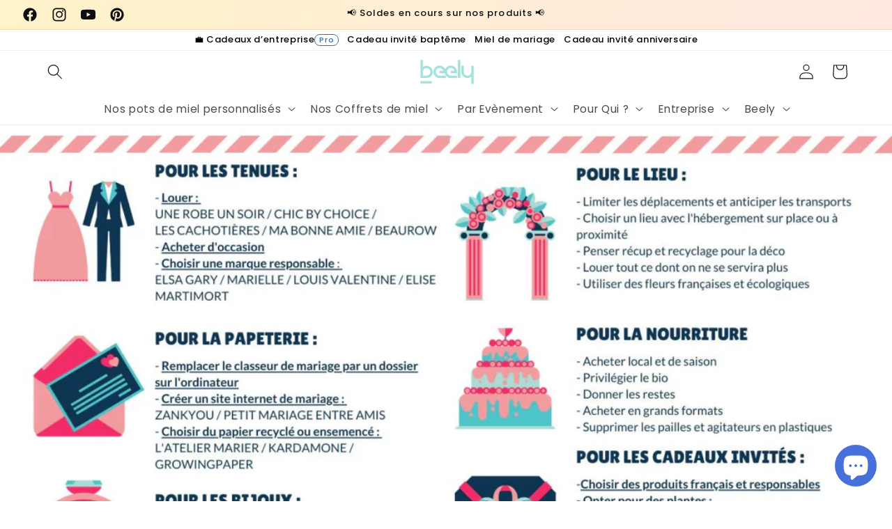

--- FILE ---
content_type: text/html; charset=utf-8
request_url: https://beely.fr/blogs/le-journal-de-beely/organiser-mariage-ecoresponsable
body_size: 58323
content:
<!doctype html>
<html class="js" lang="fr">
  <head>
    <script id="vtag-ai-js" async src="https://r2.leadsy.ai/tag.js" data-pid="15qEfuDoCaNjHHLFu" data-version="062024"></script>
    <!-- Google tag (gtag.js) -->
<script async src="https://www.googletagmanager.com/gtag/js?id=G-M6WDFMX7MJ"></script>
<script>
  window.dataLayer = window.dataLayer || [];
  function gtag(){dataLayer.push(arguments);}
  gtag('js', new Date());

  gtag('config', 'G-M6WDFMX7MJ');
</script>

    <meta charset="utf-8">
    <meta http-equiv="X-UA-Compatible" content="IE=edge">
    <meta name="viewport" content="width=device-width,initial-scale=1">
    <meta name="theme-color" content="">
    
  <link rel="canonical" href="https://beely.fr/blogs/le-journal-de-beely/organiser-mariage-ecoresponsable">

<link rel="icon" type="image/png" href="//beely.fr/cdn/shop/files/miel_francais_e50fa329-9de7-43f7-9297-1dbe0ff7be37.png?crop=center&height=32&v=1659201116&width=32"><link rel="preconnect" href="https://fonts.shopifycdn.com" crossorigin><title>
      ⚡️Mariage Écoresponsable : 7 étapes clés pour le réussir
 &ndash; Beely</title>

    
      <meta name="description" content="Ce guide contient tout ce dont vous avez besoin pour organiser un mariage éco-responsable (conseils et prestataires éthiques). Si vous souhaitez organiser un mariage qui vous ressemble tout en préservant la planète, vous allez adorer ce guide.">
    

    

<meta property="og:site_name" content="Beely">
<meta property="og:url" content="https://beely.fr/blogs/le-journal-de-beely/organiser-mariage-ecoresponsable">
<meta property="og:title" content="⚡️Mariage Écoresponsable : 7 étapes clés pour le réussir">
<meta property="og:type" content="article">
<meta property="og:description" content="Ce guide contient tout ce dont vous avez besoin pour organiser un mariage éco-responsable (conseils et prestataires éthiques). Si vous souhaitez organiser un mariage qui vous ressemble tout en préservant la planète, vous allez adorer ce guide."><meta property="og:image" content="http://beely.fr/cdn/shop/articles/organiser-un-mariage-ecoresponsable-le-guide-ultime-988247.jpg?v=1741821331">
  <meta property="og:image:secure_url" content="https://beely.fr/cdn/shop/articles/organiser-un-mariage-ecoresponsable-le-guide-ultime-988247.jpg?v=1741821331">
  <meta property="og:image:width" content="1200">
  <meta property="og:image:height" content="957"><meta name="twitter:card" content="summary_large_image">
<meta name="twitter:title" content="⚡️Mariage Écoresponsable : 7 étapes clés pour le réussir">
<meta name="twitter:description" content="Ce guide contient tout ce dont vous avez besoin pour organiser un mariage éco-responsable (conseils et prestataires éthiques). Si vous souhaitez organiser un mariage qui vous ressemble tout en préservant la planète, vous allez adorer ce guide.">


    <script src="//beely.fr/cdn/shop/t/112/assets/constants.js?v=58251544750838685771720350745" defer="defer"></script>
    <script src="//beely.fr/cdn/shop/t/112/assets/pubsub.js?v=158357773527763999511720350745" defer="defer"></script>
    <script src="//beely.fr/cdn/shop/t/112/assets/global.js?v=136628361274817707361720350745" defer="defer"></script><script>window.performance && window.performance.mark && window.performance.mark('shopify.content_for_header.start');</script><meta id="shopify-digital-wallet" name="shopify-digital-wallet" content="/422412398/digital_wallets/dialog">
<meta name="shopify-checkout-api-token" content="7bcb2b8bb75d0ba8961731287df7c627">
<meta id="in-context-paypal-metadata" data-shop-id="422412398" data-venmo-supported="false" data-environment="production" data-locale="fr_FR" data-paypal-v4="true" data-currency="EUR">
<link rel="alternate" type="application/atom+xml" title="Feed" href="/blogs/le-journal-de-beely.atom" />
<script async="async" src="/checkouts/internal/preloads.js?locale=fr-FR"></script>
<link rel="preconnect" href="https://shop.app" crossorigin="anonymous">
<script async="async" src="https://shop.app/checkouts/internal/preloads.js?locale=fr-FR&shop_id=422412398" crossorigin="anonymous"></script>
<script id="apple-pay-shop-capabilities" type="application/json">{"shopId":422412398,"countryCode":"FR","currencyCode":"EUR","merchantCapabilities":["supports3DS"],"merchantId":"gid:\/\/shopify\/Shop\/422412398","merchantName":"Beely","requiredBillingContactFields":["postalAddress","email","phone"],"requiredShippingContactFields":["postalAddress","email","phone"],"shippingType":"shipping","supportedNetworks":["visa","masterCard","amex","maestro"],"total":{"type":"pending","label":"Beely","amount":"1.00"},"shopifyPaymentsEnabled":true,"supportsSubscriptions":true}</script>
<script id="shopify-features" type="application/json">{"accessToken":"7bcb2b8bb75d0ba8961731287df7c627","betas":["rich-media-storefront-analytics"],"domain":"beely.fr","predictiveSearch":true,"shopId":422412398,"locale":"fr"}</script>
<script>var Shopify = Shopify || {};
Shopify.shop = "la-fabrique-de-labeille.myshopify.com";
Shopify.locale = "fr";
Shopify.currency = {"active":"EUR","rate":"1.0"};
Shopify.country = "FR";
Shopify.theme = {"name":"avec pop up vacances","id":169973383499,"schema_name":"Sense","schema_version":"14.0.0","theme_store_id":1356,"role":"main"};
Shopify.theme.handle = "null";
Shopify.theme.style = {"id":null,"handle":null};
Shopify.cdnHost = "beely.fr/cdn";
Shopify.routes = Shopify.routes || {};
Shopify.routes.root = "/";</script>
<script type="module">!function(o){(o.Shopify=o.Shopify||{}).modules=!0}(window);</script>
<script>!function(o){function n(){var o=[];function n(){o.push(Array.prototype.slice.apply(arguments))}return n.q=o,n}var t=o.Shopify=o.Shopify||{};t.loadFeatures=n(),t.autoloadFeatures=n()}(window);</script>
<script>
  window.ShopifyPay = window.ShopifyPay || {};
  window.ShopifyPay.apiHost = "shop.app\/pay";
  window.ShopifyPay.redirectState = null;
</script>
<script id="shop-js-analytics" type="application/json">{"pageType":"article"}</script>
<script defer="defer" async type="module" src="//beely.fr/cdn/shopifycloud/shop-js/modules/v2/client.init-shop-cart-sync_XvpUV7qp.fr.esm.js"></script>
<script defer="defer" async type="module" src="//beely.fr/cdn/shopifycloud/shop-js/modules/v2/chunk.common_C2xzKNNs.esm.js"></script>
<script type="module">
  await import("//beely.fr/cdn/shopifycloud/shop-js/modules/v2/client.init-shop-cart-sync_XvpUV7qp.fr.esm.js");
await import("//beely.fr/cdn/shopifycloud/shop-js/modules/v2/chunk.common_C2xzKNNs.esm.js");

  window.Shopify.SignInWithShop?.initShopCartSync?.({"fedCMEnabled":true,"windoidEnabled":true});

</script>
<script>
  window.Shopify = window.Shopify || {};
  if (!window.Shopify.featureAssets) window.Shopify.featureAssets = {};
  window.Shopify.featureAssets['shop-js'] = {"shop-cart-sync":["modules/v2/client.shop-cart-sync_C66VAAYi.fr.esm.js","modules/v2/chunk.common_C2xzKNNs.esm.js"],"init-fed-cm":["modules/v2/client.init-fed-cm_By4eIqYa.fr.esm.js","modules/v2/chunk.common_C2xzKNNs.esm.js"],"shop-button":["modules/v2/client.shop-button_Bz0N9rYp.fr.esm.js","modules/v2/chunk.common_C2xzKNNs.esm.js"],"shop-cash-offers":["modules/v2/client.shop-cash-offers_B90ok608.fr.esm.js","modules/v2/chunk.common_C2xzKNNs.esm.js","modules/v2/chunk.modal_7MqWQJ87.esm.js"],"init-windoid":["modules/v2/client.init-windoid_CdJe_Ee3.fr.esm.js","modules/v2/chunk.common_C2xzKNNs.esm.js"],"shop-toast-manager":["modules/v2/client.shop-toast-manager_kCJHoUCw.fr.esm.js","modules/v2/chunk.common_C2xzKNNs.esm.js"],"init-shop-email-lookup-coordinator":["modules/v2/client.init-shop-email-lookup-coordinator_BPuRLqHy.fr.esm.js","modules/v2/chunk.common_C2xzKNNs.esm.js"],"init-shop-cart-sync":["modules/v2/client.init-shop-cart-sync_XvpUV7qp.fr.esm.js","modules/v2/chunk.common_C2xzKNNs.esm.js"],"avatar":["modules/v2/client.avatar_BTnouDA3.fr.esm.js"],"pay-button":["modules/v2/client.pay-button_CmFhG2BZ.fr.esm.js","modules/v2/chunk.common_C2xzKNNs.esm.js"],"init-customer-accounts":["modules/v2/client.init-customer-accounts_C5-IhKGM.fr.esm.js","modules/v2/client.shop-login-button_DrlPOW6Z.fr.esm.js","modules/v2/chunk.common_C2xzKNNs.esm.js","modules/v2/chunk.modal_7MqWQJ87.esm.js"],"init-shop-for-new-customer-accounts":["modules/v2/client.init-shop-for-new-customer-accounts_Cv1WqR1n.fr.esm.js","modules/v2/client.shop-login-button_DrlPOW6Z.fr.esm.js","modules/v2/chunk.common_C2xzKNNs.esm.js","modules/v2/chunk.modal_7MqWQJ87.esm.js"],"shop-login-button":["modules/v2/client.shop-login-button_DrlPOW6Z.fr.esm.js","modules/v2/chunk.common_C2xzKNNs.esm.js","modules/v2/chunk.modal_7MqWQJ87.esm.js"],"init-customer-accounts-sign-up":["modules/v2/client.init-customer-accounts-sign-up_Dqgdz3C3.fr.esm.js","modules/v2/client.shop-login-button_DrlPOW6Z.fr.esm.js","modules/v2/chunk.common_C2xzKNNs.esm.js","modules/v2/chunk.modal_7MqWQJ87.esm.js"],"shop-follow-button":["modules/v2/client.shop-follow-button_D7RRykwK.fr.esm.js","modules/v2/chunk.common_C2xzKNNs.esm.js","modules/v2/chunk.modal_7MqWQJ87.esm.js"],"checkout-modal":["modules/v2/client.checkout-modal_NILs_SXn.fr.esm.js","modules/v2/chunk.common_C2xzKNNs.esm.js","modules/v2/chunk.modal_7MqWQJ87.esm.js"],"lead-capture":["modules/v2/client.lead-capture_CSmE_fhP.fr.esm.js","modules/v2/chunk.common_C2xzKNNs.esm.js","modules/v2/chunk.modal_7MqWQJ87.esm.js"],"shop-login":["modules/v2/client.shop-login_CKcjyRl_.fr.esm.js","modules/v2/chunk.common_C2xzKNNs.esm.js","modules/v2/chunk.modal_7MqWQJ87.esm.js"],"payment-terms":["modules/v2/client.payment-terms_eoGasybT.fr.esm.js","modules/v2/chunk.common_C2xzKNNs.esm.js","modules/v2/chunk.modal_7MqWQJ87.esm.js"]};
</script>
<script>(function() {
  var isLoaded = false;
  function asyncLoad() {
    if (isLoaded) return;
    isLoaded = true;
    var urls = ["\/\/cdn.shopify.com\/proxy\/041831dcea7ed674545a0f28142c413ebf7ccd4536cdf760befe7665bb32d7a7\/huracdn.com\/js\/script.min.js?v=1.0.8\u0026shop=la-fabrique-de-labeille.myshopify.com\u0026sp-cache-control=cHVibGljLCBtYXgtYWdlPTkwMA","https:\/\/maps.boxtal.com\/api\/v2\/maps-shopify\/script.js?shop=la-fabrique-de-labeille.myshopify.com"];
    for (var i = 0; i < urls.length; i++) {
      var s = document.createElement('script');
      s.type = 'text/javascript';
      s.async = true;
      s.src = urls[i];
      var x = document.getElementsByTagName('script')[0];
      x.parentNode.insertBefore(s, x);
    }
  };
  if(window.attachEvent) {
    window.attachEvent('onload', asyncLoad);
  } else {
    window.addEventListener('load', asyncLoad, false);
  }
})();</script>
<script id="__st">var __st={"a":422412398,"offset":3600,"reqid":"d6cc9ed6-c7cc-4582-aab6-dee9e3e6024d-1768833976","pageurl":"beely.fr\/blogs\/le-journal-de-beely\/organiser-mariage-ecoresponsable","s":"articles-384247267459","u":"392616c1a9f2","p":"article","rtyp":"article","rid":384247267459};</script>
<script>window.ShopifyPaypalV4VisibilityTracking = true;</script>
<script id="captcha-bootstrap">!function(){'use strict';const t='contact',e='account',n='new_comment',o=[[t,t],['blogs',n],['comments',n],[t,'customer']],c=[[e,'customer_login'],[e,'guest_login'],[e,'recover_customer_password'],[e,'create_customer']],r=t=>t.map((([t,e])=>`form[action*='/${t}']:not([data-nocaptcha='true']) input[name='form_type'][value='${e}']`)).join(','),a=t=>()=>t?[...document.querySelectorAll(t)].map((t=>t.form)):[];function s(){const t=[...o],e=r(t);return a(e)}const i='password',u='form_key',d=['recaptcha-v3-token','g-recaptcha-response','h-captcha-response',i],f=()=>{try{return window.sessionStorage}catch{return}},m='__shopify_v',_=t=>t.elements[u];function p(t,e,n=!1){try{const o=window.sessionStorage,c=JSON.parse(o.getItem(e)),{data:r}=function(t){const{data:e,action:n}=t;return t[m]||n?{data:e,action:n}:{data:t,action:n}}(c);for(const[e,n]of Object.entries(r))t.elements[e]&&(t.elements[e].value=n);n&&o.removeItem(e)}catch(o){console.error('form repopulation failed',{error:o})}}const l='form_type',E='cptcha';function T(t){t.dataset[E]=!0}const w=window,h=w.document,L='Shopify',v='ce_forms',y='captcha';let A=!1;((t,e)=>{const n=(g='f06e6c50-85a8-45c8-87d0-21a2b65856fe',I='https://cdn.shopify.com/shopifycloud/storefront-forms-hcaptcha/ce_storefront_forms_captcha_hcaptcha.v1.5.2.iife.js',D={infoText:'Protégé par hCaptcha',privacyText:'Confidentialité',termsText:'Conditions'},(t,e,n)=>{const o=w[L][v],c=o.bindForm;if(c)return c(t,g,e,D).then(n);var r;o.q.push([[t,g,e,D],n]),r=I,A||(h.body.append(Object.assign(h.createElement('script'),{id:'captcha-provider',async:!0,src:r})),A=!0)});var g,I,D;w[L]=w[L]||{},w[L][v]=w[L][v]||{},w[L][v].q=[],w[L][y]=w[L][y]||{},w[L][y].protect=function(t,e){n(t,void 0,e),T(t)},Object.freeze(w[L][y]),function(t,e,n,w,h,L){const[v,y,A,g]=function(t,e,n){const i=e?o:[],u=t?c:[],d=[...i,...u],f=r(d),m=r(i),_=r(d.filter((([t,e])=>n.includes(e))));return[a(f),a(m),a(_),s()]}(w,h,L),I=t=>{const e=t.target;return e instanceof HTMLFormElement?e:e&&e.form},D=t=>v().includes(t);t.addEventListener('submit',(t=>{const e=I(t);if(!e)return;const n=D(e)&&!e.dataset.hcaptchaBound&&!e.dataset.recaptchaBound,o=_(e),c=g().includes(e)&&(!o||!o.value);(n||c)&&t.preventDefault(),c&&!n&&(function(t){try{if(!f())return;!function(t){const e=f();if(!e)return;const n=_(t);if(!n)return;const o=n.value;o&&e.removeItem(o)}(t);const e=Array.from(Array(32),(()=>Math.random().toString(36)[2])).join('');!function(t,e){_(t)||t.append(Object.assign(document.createElement('input'),{type:'hidden',name:u})),t.elements[u].value=e}(t,e),function(t,e){const n=f();if(!n)return;const o=[...t.querySelectorAll(`input[type='${i}']`)].map((({name:t})=>t)),c=[...d,...o],r={};for(const[a,s]of new FormData(t).entries())c.includes(a)||(r[a]=s);n.setItem(e,JSON.stringify({[m]:1,action:t.action,data:r}))}(t,e)}catch(e){console.error('failed to persist form',e)}}(e),e.submit())}));const S=(t,e)=>{t&&!t.dataset[E]&&(n(t,e.some((e=>e===t))),T(t))};for(const o of['focusin','change'])t.addEventListener(o,(t=>{const e=I(t);D(e)&&S(e,y())}));const B=e.get('form_key'),M=e.get(l),P=B&&M;t.addEventListener('DOMContentLoaded',(()=>{const t=y();if(P)for(const e of t)e.elements[l].value===M&&p(e,B);[...new Set([...A(),...v().filter((t=>'true'===t.dataset.shopifyCaptcha))])].forEach((e=>S(e,t)))}))}(h,new URLSearchParams(w.location.search),n,t,e,['guest_login'])})(!0,!0)}();</script>
<script integrity="sha256-4kQ18oKyAcykRKYeNunJcIwy7WH5gtpwJnB7kiuLZ1E=" data-source-attribution="shopify.loadfeatures" defer="defer" src="//beely.fr/cdn/shopifycloud/storefront/assets/storefront/load_feature-a0a9edcb.js" crossorigin="anonymous"></script>
<script crossorigin="anonymous" defer="defer" src="//beely.fr/cdn/shopifycloud/storefront/assets/shopify_pay/storefront-65b4c6d7.js?v=20250812"></script>
<script data-source-attribution="shopify.dynamic_checkout.dynamic.init">var Shopify=Shopify||{};Shopify.PaymentButton=Shopify.PaymentButton||{isStorefrontPortableWallets:!0,init:function(){window.Shopify.PaymentButton.init=function(){};var t=document.createElement("script");t.src="https://beely.fr/cdn/shopifycloud/portable-wallets/latest/portable-wallets.fr.js",t.type="module",document.head.appendChild(t)}};
</script>
<script data-source-attribution="shopify.dynamic_checkout.buyer_consent">
  function portableWalletsHideBuyerConsent(e){var t=document.getElementById("shopify-buyer-consent"),n=document.getElementById("shopify-subscription-policy-button");t&&n&&(t.classList.add("hidden"),t.setAttribute("aria-hidden","true"),n.removeEventListener("click",e))}function portableWalletsShowBuyerConsent(e){var t=document.getElementById("shopify-buyer-consent"),n=document.getElementById("shopify-subscription-policy-button");t&&n&&(t.classList.remove("hidden"),t.removeAttribute("aria-hidden"),n.addEventListener("click",e))}window.Shopify?.PaymentButton&&(window.Shopify.PaymentButton.hideBuyerConsent=portableWalletsHideBuyerConsent,window.Shopify.PaymentButton.showBuyerConsent=portableWalletsShowBuyerConsent);
</script>
<script data-source-attribution="shopify.dynamic_checkout.cart.bootstrap">document.addEventListener("DOMContentLoaded",(function(){function t(){return document.querySelector("shopify-accelerated-checkout-cart, shopify-accelerated-checkout")}if(t())Shopify.PaymentButton.init();else{new MutationObserver((function(e,n){t()&&(Shopify.PaymentButton.init(),n.disconnect())})).observe(document.body,{childList:!0,subtree:!0})}}));
</script>
<script id='scb4127' type='text/javascript' async='' src='https://beely.fr/cdn/shopifycloud/privacy-banner/storefront-banner.js'></script><link id="shopify-accelerated-checkout-styles" rel="stylesheet" media="screen" href="https://beely.fr/cdn/shopifycloud/portable-wallets/latest/accelerated-checkout-backwards-compat.css" crossorigin="anonymous">
<style id="shopify-accelerated-checkout-cart">
        #shopify-buyer-consent {
  margin-top: 1em;
  display: inline-block;
  width: 100%;
}

#shopify-buyer-consent.hidden {
  display: none;
}

#shopify-subscription-policy-button {
  background: none;
  border: none;
  padding: 0;
  text-decoration: underline;
  font-size: inherit;
  cursor: pointer;
}

#shopify-subscription-policy-button::before {
  box-shadow: none;
}

      </style>
<script id="sections-script" data-sections="header" defer="defer" src="//beely.fr/cdn/shop/t/112/compiled_assets/scripts.js?v=8185"></script>
<script>window.performance && window.performance.mark && window.performance.mark('shopify.content_for_header.end');</script>

    <style data-shopify>
      @font-face {
  font-family: Poppins;
  font-weight: 400;
  font-style: normal;
  font-display: swap;
  src: url("//beely.fr/cdn/fonts/poppins/poppins_n4.0ba78fa5af9b0e1a374041b3ceaadf0a43b41362.woff2") format("woff2"),
       url("//beely.fr/cdn/fonts/poppins/poppins_n4.214741a72ff2596839fc9760ee7a770386cf16ca.woff") format("woff");
}

      @font-face {
  font-family: Poppins;
  font-weight: 700;
  font-style: normal;
  font-display: swap;
  src: url("//beely.fr/cdn/fonts/poppins/poppins_n7.56758dcf284489feb014a026f3727f2f20a54626.woff2") format("woff2"),
       url("//beely.fr/cdn/fonts/poppins/poppins_n7.f34f55d9b3d3205d2cd6f64955ff4b36f0cfd8da.woff") format("woff");
}

      @font-face {
  font-family: Poppins;
  font-weight: 400;
  font-style: italic;
  font-display: swap;
  src: url("//beely.fr/cdn/fonts/poppins/poppins_i4.846ad1e22474f856bd6b81ba4585a60799a9f5d2.woff2") format("woff2"),
       url("//beely.fr/cdn/fonts/poppins/poppins_i4.56b43284e8b52fc64c1fd271f289a39e8477e9ec.woff") format("woff");
}

      @font-face {
  font-family: Poppins;
  font-weight: 700;
  font-style: italic;
  font-display: swap;
  src: url("//beely.fr/cdn/fonts/poppins/poppins_i7.42fd71da11e9d101e1e6c7932199f925f9eea42d.woff2") format("woff2"),
       url("//beely.fr/cdn/fonts/poppins/poppins_i7.ec8499dbd7616004e21155106d13837fff4cf556.woff") format("woff");
}

      @font-face {
  font-family: Poppins;
  font-weight: 500;
  font-style: normal;
  font-display: swap;
  src: url("//beely.fr/cdn/fonts/poppins/poppins_n5.ad5b4b72b59a00358afc706450c864c3c8323842.woff2") format("woff2"),
       url("//beely.fr/cdn/fonts/poppins/poppins_n5.33757fdf985af2d24b32fcd84c9a09224d4b2c39.woff") format("woff");
}


      
        :root,
        .color-scheme-1 {
          --color-background: 255,255,255;
        
          --gradient-background: linear-gradient(180deg, rgba(255, 255, 255, 1), rgba(255, 255, 255, 1) 100%);
        

        

        --color-foreground: 15,14,18;
        --color-background-contrast: 191,191,191;
        --color-shadow: 46,42,57;
        --color-button: 155,4,111;
        --color-button-text: 253,251,247;
        --color-secondary-button: 255,255,255;
        --color-secondary-button-text: 46,42,57;
        --color-link: 46,42,57;
        --color-badge-foreground: 15,14,18;
        --color-badge-background: 255,255,255;
        --color-badge-border: 15,14,18;
        --payment-terms-background-color: rgb(255 255 255);
      }
      
        
        .color-scheme-2 {
          --color-background: 255,245,205;
        
          --gradient-background: linear-gradient(292deg, rgba(255, 229, 229, 1), rgba(255, 243, 201, 1) 100%);
        

        

        --color-foreground: 15,14,18;
        --color-background-contrast: 255,220,78;
        --color-shadow: 46,42,57;
        --color-button: 46,42,57;
        --color-button-text: 255,245,205;
        --color-secondary-button: 255,245,205;
        --color-secondary-button-text: 46,42,57;
        --color-link: 46,42,57;
        --color-badge-foreground: 15,14,18;
        --color-badge-background: 255,245,205;
        --color-badge-border: 15,14,18;
        --payment-terms-background-color: rgb(255 245 205);
      }
      
        
        .color-scheme-3 {
          --color-background: 255,255,255;
        
          --gradient-background: #ffffff;
        

        

        --color-foreground: 46,42,57;
        --color-background-contrast: 191,191,191;
        --color-shadow: 46,42,57;
        --color-button: 253,251,247;
        --color-button-text: 46,42,57;
        --color-secondary-button: 255,255,255;
        --color-secondary-button-text: 253,251,247;
        --color-link: 253,251,247;
        --color-badge-foreground: 46,42,57;
        --color-badge-background: 255,255,255;
        --color-badge-border: 46,42,57;
        --payment-terms-background-color: rgb(255 255 255);
      }
      
        
        .color-scheme-4 {
          --color-background: 155,4,111;
        
          --gradient-background: #9b046f;
        

        

        --color-foreground: 253,251,247;
        --color-background-contrast: 180,5,129;
        --color-shadow: 46,42,57;
        --color-button: 253,251,247;
        --color-button-text: 155,4,111;
        --color-secondary-button: 155,4,111;
        --color-secondary-button-text: 253,251,247;
        --color-link: 253,251,247;
        --color-badge-foreground: 253,251,247;
        --color-badge-background: 155,4,111;
        --color-badge-border: 253,251,247;
        --payment-terms-background-color: rgb(155 4 111);
      }
      
        
        .color-scheme-5 {
          --color-background: 246,56,56;
        
          --gradient-background: #f63838;
        

        

        --color-foreground: 253,251,247;
        --color-background-contrast: 167,8,8;
        --color-shadow: 46,42,57;
        --color-button: 253,251,247;
        --color-button-text: 94,54,83;
        --color-secondary-button: 246,56,56;
        --color-secondary-button-text: 253,251,247;
        --color-link: 253,251,247;
        --color-badge-foreground: 253,251,247;
        --color-badge-background: 246,56,56;
        --color-badge-border: 253,251,247;
        --payment-terms-background-color: rgb(246 56 56);
      }
      
        
        .color-scheme-ca3c9792-870a-4374-bcbc-301111acd196 {
          --color-background: 15,14,18;
        
          --gradient-background: linear-gradient(180deg, rgba(15, 14, 18, 1), rgba(255, 255, 255, 1) 100%);
        

        

        --color-foreground: 255,255,255;
        --color-background-contrast: 137,130,157;
        --color-shadow: 46,42,57;
        --color-button: 217,199,163;
        --color-button-text: 169,183,186;
        --color-secondary-button: 15,14,18;
        --color-secondary-button-text: 46,42,57;
        --color-link: 46,42,57;
        --color-badge-foreground: 255,255,255;
        --color-badge-background: 15,14,18;
        --color-badge-border: 255,255,255;
        --payment-terms-background-color: rgb(15 14 18);
      }
      

      body, .color-scheme-1, .color-scheme-2, .color-scheme-3, .color-scheme-4, .color-scheme-5, .color-scheme-ca3c9792-870a-4374-bcbc-301111acd196 {
        color: rgba(var(--color-foreground), 0.75);
        background-color: rgb(var(--color-background));
      }

      :root {
        --font-body-family: Poppins, sans-serif;
        --font-body-style: normal;
        --font-body-weight: 400;
        --font-body-weight-bold: 700;

        --font-heading-family: Poppins, sans-serif;
        --font-heading-style: normal;
        --font-heading-weight: 500;

        --font-body-scale: 1.1;
        --font-heading-scale: 0.9090909090909091;

        --media-padding: px;
        --media-border-opacity: 0.1;
        --media-border-width: 0px;
        --media-radius: 12px;
        --media-shadow-opacity: 0.1;
        --media-shadow-horizontal-offset: 10px;
        --media-shadow-vertical-offset: -4px;
        --media-shadow-blur-radius: 20px;
        --media-shadow-visible: 1;

        --page-width: 120rem;
        --page-width-margin: 0rem;

        --product-card-image-padding: 0.0rem;
        --product-card-corner-radius: 1.2rem;
        --product-card-text-alignment: center;
        --product-card-border-width: 0.0rem;
        --product-card-border-opacity: 0.1;
        --product-card-shadow-opacity: 0.05;
        --product-card-shadow-visible: 1;
        --product-card-shadow-horizontal-offset: 1.0rem;
        --product-card-shadow-vertical-offset: 1.0rem;
        --product-card-shadow-blur-radius: 3.5rem;

        --collection-card-image-padding: 0.0rem;
        --collection-card-corner-radius: 0.0rem;
        --collection-card-text-alignment: left;
        --collection-card-border-width: 0.0rem;
        --collection-card-border-opacity: 0.0;
        --collection-card-shadow-opacity: 0.1;
        --collection-card-shadow-visible: 1;
        --collection-card-shadow-horizontal-offset: 0.0rem;
        --collection-card-shadow-vertical-offset: 0.0rem;
        --collection-card-shadow-blur-radius: 0.0rem;

        --blog-card-image-padding: 0.0rem;
        --blog-card-corner-radius: 0.0rem;
        --blog-card-text-alignment: left;
        --blog-card-border-width: 0.0rem;
        --blog-card-border-opacity: 0.0;
        --blog-card-shadow-opacity: 0.1;
        --blog-card-shadow-visible: 1;
        --blog-card-shadow-horizontal-offset: 0.0rem;
        --blog-card-shadow-vertical-offset: 0.0rem;
        --blog-card-shadow-blur-radius: 0.0rem;

        --badge-corner-radius: 2.0rem;

        --popup-border-width: 1px;
        --popup-border-opacity: 0.1;
        --popup-corner-radius: 22px;
        --popup-shadow-opacity: 0.1;
        --popup-shadow-horizontal-offset: 10px;
        --popup-shadow-vertical-offset: 12px;
        --popup-shadow-blur-radius: 20px;

        --drawer-border-width: 1px;
        --drawer-border-opacity: 0.1;
        --drawer-shadow-opacity: 0.0;
        --drawer-shadow-horizontal-offset: 0px;
        --drawer-shadow-vertical-offset: 4px;
        --drawer-shadow-blur-radius: 5px;

        --spacing-sections-desktop: 8px;
        --spacing-sections-mobile: 8px;

        --grid-desktop-vertical-spacing: 28px;
        --grid-desktop-horizontal-spacing: 28px;
        --grid-mobile-vertical-spacing: 14px;
        --grid-mobile-horizontal-spacing: 14px;

        --text-boxes-border-opacity: 0.1;
        --text-boxes-border-width: 0px;
        --text-boxes-radius: 24px;
        --text-boxes-shadow-opacity: 0.0;
        --text-boxes-shadow-visible: 0;
        --text-boxes-shadow-horizontal-offset: 10px;
        --text-boxes-shadow-vertical-offset: 12px;
        --text-boxes-shadow-blur-radius: 20px;

        --buttons-radius: 10px;
        --buttons-radius-outset: 11px;
        --buttons-border-width: 1px;
        --buttons-border-opacity: 0.55;
        --buttons-shadow-opacity: 0.0;
        --buttons-shadow-visible: 0;
        --buttons-shadow-horizontal-offset: 0px;
        --buttons-shadow-vertical-offset: 4px;
        --buttons-shadow-blur-radius: 5px;
        --buttons-border-offset: 0.3px;

        --inputs-radius: 10px;
        --inputs-border-width: 1px;
        --inputs-border-opacity: 0.55;
        --inputs-shadow-opacity: 0.0;
        --inputs-shadow-horizontal-offset: 0px;
        --inputs-margin-offset: 0px;
        --inputs-shadow-vertical-offset: 0px;
        --inputs-shadow-blur-radius: 5px;
        --inputs-radius-outset: 11px;

        --variant-pills-radius: 10px;
        --variant-pills-border-width: 0px;
        --variant-pills-border-opacity: 0.1;
        --variant-pills-shadow-opacity: 0.0;
        --variant-pills-shadow-horizontal-offset: 0px;
        --variant-pills-shadow-vertical-offset: 4px;
        --variant-pills-shadow-blur-radius: 5px;
      }

      *,
      *::before,
      *::after {
        box-sizing: inherit;
      }

      html {
        box-sizing: border-box;
        font-size: calc(var(--font-body-scale) * 62.5%);
        height: 100%;
      }

      body {
        display: grid;
        grid-template-rows: auto auto 1fr auto;
        grid-template-columns: 100%;
        min-height: 100%;
        margin: 0;
        font-size: 1.5rem;
        letter-spacing: 0.06rem;
        line-height: calc(1 + 0.8 / var(--font-body-scale));
        font-family: var(--font-body-family);
        font-style: var(--font-body-style);
        font-weight: var(--font-body-weight);
      }

      @media screen and (min-width: 750px) {
        body {
          font-size: 1.6rem;
        }
      }
    </style>

    <link href="//beely.fr/cdn/shop/t/112/assets/base.css?v=16534392784228263581720350745" rel="stylesheet" type="text/css" media="all" />

      <link rel="preload" as="font" href="//beely.fr/cdn/fonts/poppins/poppins_n4.0ba78fa5af9b0e1a374041b3ceaadf0a43b41362.woff2" type="font/woff2" crossorigin>
      

      <link rel="preload" as="font" href="//beely.fr/cdn/fonts/poppins/poppins_n5.ad5b4b72b59a00358afc706450c864c3c8323842.woff2" type="font/woff2" crossorigin>
      
<link href="//beely.fr/cdn/shop/t/112/assets/component-localization-form.css?v=120620094879297847921720350745" rel="stylesheet" type="text/css" media="all" />
      <script src="//beely.fr/cdn/shop/t/112/assets/localization-form.js?v=169565320306168926741720350745" defer="defer"></script><link
        rel="stylesheet"
        href="//beely.fr/cdn/shop/t/112/assets/component-predictive-search.css?v=118923337488134913561720350745"
        media="print"
        onload="this.media='all'"
      ><script>
      if (Shopify.designMode) {
        document.documentElement.classList.add('shopify-design-mode');
      }
    </script>
    <script type="text/javascript" async="" src="https://cdn.judge.me/assets/installed.js?la-fabrique-de-labeille.myshopify.com"></script>
    <script type="text/javascript">
    (function(c,l,a,r,i,t,y){
        c[a]=c[a]||function(){(c[a].q=c[a].q||[]).push(arguments)};
        t=l.createElement(r);t.async=1;t.src="https://www.clarity.ms/tag/"+i;
        y=l.getElementsByTagName(r)[0];y.parentNode.insertBefore(t,y);
    })(window, document, "clarity", "script", "n55h9paq74");
</script>
  <!-- BEGIN app block: shopify://apps/simprosys-google-shopping-feed/blocks/core_settings_block/1f0b859e-9fa6-4007-97e8-4513aff5ff3b --><!-- BEGIN: GSF App Core Tags & Scripts by Simprosys Google Shopping Feed -->









<!-- END: GSF App Core Tags & Scripts by Simprosys Google Shopping Feed -->
<!-- END app block --><!-- BEGIN app block: shopify://apps/zepto-product-personalizer/blocks/product_personalizer_main/7411210d-7b32-4c09-9455-e129e3be4729 -->
<!-- BEGIN app snippet: zepto_common --><script>
var pplr_cart = {"note":null,"attributes":{},"original_total_price":0,"total_price":0,"total_discount":0,"total_weight":0.0,"item_count":0,"items":[],"requires_shipping":false,"currency":"EUR","items_subtotal_price":0,"cart_level_discount_applications":[],"checkout_charge_amount":0};
var pplr_shop_currency = "EUR";
var pplr_enabled_currencies_size = 1;
var pplr_money_formate = "{{amount_with_comma_separator}}€";
var pplr_manual_theme_selector=["CartCount span","tr:has([name*=updates])","tr img:first",".line-item__title, .meta span",".pplr_item_price",".pplr_item_line_price",".pplr_item_remove",".pplr_item_update",".pplr_subtotal_price","form[action*=cart] [name=checkout]","Clique pour voir le rendu en grand","0","Discount Code {{ code }} is invalid","Discount code","Apply",".SomeClass","Subtotal","Shipping","EST. TOTAL"];
</script>
<script defer src="//cdn-zeptoapps.com/product-personalizer/pplr_common.js?v=19" ></script><!-- END app snippet -->

<!-- END app block --><!-- BEGIN app block: shopify://apps/tinyseo/blocks/breadcrumbs-json-ld-embed/0605268f-f7c4-4e95-b560-e43df7d59ae4 --><script type="application/ld+json" id="tinyimg-breadcrumbs-json-ld">
      {
        "@context": "https://schema.org",
        "@type": "BreadcrumbList",
        "itemListElement": [
          {
            "@type": "ListItem",
            "position": 1,
            "item": {
              "@id": "https://beely.fr",
          "name": "Home"
        }
      }
      
      ,{
        "@type": "ListItem",
        "position": 2,
        "item": {
          "@id": "https://beely.fr/blogs/le-journal-de-beely",
          "name": "Le Journal de Beely"
        }
      },{
        "@type": "ListItem",
        "position": 3,
        "item": {
          "@id": "https://beely.fr/blogs/le-journal-de-beely/organiser-mariage-ecoresponsable",
          "name": "Organiser un Mariage Écoresponsable : le guide ultime"
        }
      }
      
      ]
    }
  </script>
<!-- END app block --><!-- BEGIN app block: shopify://apps/judge-me-reviews/blocks/judgeme_core/61ccd3b1-a9f2-4160-9fe9-4fec8413e5d8 --><!-- Start of Judge.me Core -->






<link rel="dns-prefetch" href="https://cdnwidget.judge.me">
<link rel="dns-prefetch" href="https://cdn.judge.me">
<link rel="dns-prefetch" href="https://cdn1.judge.me">
<link rel="dns-prefetch" href="https://api.judge.me">

<script data-cfasync='false' class='jdgm-settings-script'>window.jdgmSettings={"pagination":5,"disable_web_reviews":false,"badge_no_review_text":"Aucun avis","badge_n_reviews_text":"{{ n }} avis","badge_star_color":"#ffc637","hide_badge_preview_if_no_reviews":true,"badge_hide_text":false,"enforce_center_preview_badge":false,"widget_title":"Avis Clients","widget_open_form_text":"Écrire un avis","widget_close_form_text":"Annuler l'avis","widget_refresh_page_text":"Actualiser la page","widget_summary_text":"Basé sur {{ number_of_reviews }} avis","widget_no_review_text":"Soyez le premier à écrire un avis","widget_name_field_text":"Nom d'affichage","widget_verified_name_field_text":"Nom vérifié (public)","widget_name_placeholder_text":"Nom d'affichage","widget_required_field_error_text":"Ce champ est obligatoire.","widget_email_field_text":"Adresse email","widget_verified_email_field_text":"Email vérifié (privé, ne peut pas être modifié)","widget_email_placeholder_text":"Votre adresse email","widget_email_field_error_text":"Veuillez entrer une adresse email valide.","widget_rating_field_text":"Évaluation","widget_review_title_field_text":"Titre de l'avis","widget_review_title_placeholder_text":"Donnez un titre à votre avis","widget_review_body_field_text":"Contenu de l'avis","widget_review_body_placeholder_text":"Commencez à écrire ici...","widget_pictures_field_text":"Photo/Vidéo (facultatif)","widget_submit_review_text":"Soumettre l'avis","widget_submit_verified_review_text":"Soumettre un avis vérifié","widget_submit_success_msg_with_auto_publish":"Merci ! Veuillez actualiser la page dans quelques instants pour voir votre avis. Vous pouvez supprimer ou modifier votre avis en vous connectant à \u003ca href='https://judge.me/login' target='_blank' rel='nofollow noopener'\u003eJudge.me\u003c/a\u003e","widget_submit_success_msg_no_auto_publish":"Merci ! Votre avis sera publié dès qu'il sera approuvé par l'administrateur de la boutique. Vous pouvez supprimer ou modifier votre avis en vous connectant à \u003ca href='https://judge.me/login' target='_blank' rel='nofollow noopener'\u003eJudge.me\u003c/a\u003e","widget_show_default_reviews_out_of_total_text":"Affichage de {{ n_reviews_shown }} sur {{ n_reviews }} avis.","widget_show_all_link_text":"Tout afficher","widget_show_less_link_text":"Afficher moins","widget_author_said_text":"{{ reviewer_name }} a dit :","widget_days_text":"il y a {{ n }} jour/jours","widget_weeks_text":"il y a {{ n }} semaine/semaines","widget_months_text":"il y a {{ n }} mois","widget_years_text":"il y a {{ n }} an/ans","widget_yesterday_text":"Hier","widget_today_text":"Aujourd'hui","widget_replied_text":"\u003e\u003e {{ shop_name }} a répondu :","widget_read_more_text":"Lire plus","widget_reviewer_name_as_initial":"","widget_rating_filter_color":"","widget_rating_filter_see_all_text":"Voir tous les avis","widget_sorting_most_recent_text":"Plus récents","widget_sorting_highest_rating_text":"Meilleures notes","widget_sorting_lowest_rating_text":"Notes les plus basses","widget_sorting_with_pictures_text":"Uniquement les photos","widget_sorting_most_helpful_text":"Plus utiles","widget_open_question_form_text":"Poser une question","widget_reviews_subtab_text":"Avis","widget_questions_subtab_text":"Questions","widget_question_label_text":"Question","widget_answer_label_text":"Réponse","widget_question_placeholder_text":"Écrivez votre question ici","widget_submit_question_text":"Soumettre la question","widget_question_submit_success_text":"Merci pour votre question ! Nous vous notifierons dès qu'elle aura une réponse.","widget_star_color":"#ffc637","verified_badge_text":"Vérifié","verified_badge_bg_color":"","verified_badge_text_color":"","verified_badge_placement":"left-of-reviewer-name","widget_review_max_height":"","widget_hide_border":false,"widget_social_share":false,"widget_thumb":false,"widget_review_location_show":false,"widget_location_format":"country_iso_code","all_reviews_include_out_of_store_products":true,"all_reviews_out_of_store_text":"(hors boutique)","all_reviews_pagination":100,"all_reviews_product_name_prefix_text":"à propos de","enable_review_pictures":true,"enable_question_anwser":false,"widget_theme":"","review_date_format":"dd/mm/yy","default_sort_method":"most-recent","widget_product_reviews_subtab_text":"Avis Produits","widget_shop_reviews_subtab_text":"Avis Boutique","widget_other_products_reviews_text":"Avis pour d'autres produits","widget_store_reviews_subtab_text":"Avis de la boutique","widget_no_store_reviews_text":"Cette boutique n'a pas encore reçu d'avis","widget_web_restriction_product_reviews_text":"Ce produit n'a pas encore reçu d'avis","widget_no_items_text":"Aucun élément trouvé","widget_show_more_text":"Afficher plus","widget_write_a_store_review_text":"Laisser un avis","widget_other_languages_heading":"Avis dans d'autres langues","widget_translate_review_text":"Traduire l'avis en {{ language }}","widget_translating_review_text":"Traduction en cours...","widget_show_original_translation_text":"Afficher l'original ({{ language }})","widget_translate_review_failed_text":"Impossible de traduire cet avis.","widget_translate_review_retry_text":"Réessayer","widget_translate_review_try_again_later_text":"Réessayez plus tard","show_product_url_for_grouped_product":false,"widget_sorting_pictures_first_text":"Photos en premier","show_pictures_on_all_rev_page_mobile":true,"show_pictures_on_all_rev_page_desktop":true,"floating_tab_hide_mobile_install_preference":false,"floating_tab_button_name":"★ Avis","floating_tab_title":"Avis clients","floating_tab_button_color":"#FFC537","floating_tab_button_background_color":"#ffffff","floating_tab_url":"","floating_tab_url_enabled":false,"floating_tab_tab_style":"stars","all_reviews_text_badge_text":"basé sur {{ shop.metafields.judgeme.all_reviews_count }} avis.","all_reviews_text_badge_text_branded_style":"{{ shop.metafields.judgeme.all_reviews_rating | round: 1 }} sur 5 étoiles basé sur {{ shop.metafields.judgeme.all_reviews_count }} avis","is_all_reviews_text_badge_a_link":false,"show_stars_for_all_reviews_text_badge":true,"all_reviews_text_badge_url":"","all_reviews_text_style":"text","all_reviews_text_color_style":"judgeme_brand_color","all_reviews_text_color":"#108474","all_reviews_text_show_jm_brand":true,"featured_carousel_show_header":true,"featured_carousel_title":"Ils ont testé nos pots de miel :","testimonials_carousel_title":"Les clients nous disent","videos_carousel_title":"Histoire de clients réels","cards_carousel_title":"Les clients nous disent","featured_carousel_count_text":" {{ n }} avis","featured_carousel_add_link_to_all_reviews_page":true,"featured_carousel_url":"","featured_carousel_show_images":true,"featured_carousel_autoslide_interval":5,"featured_carousel_arrows_on_the_sides":true,"featured_carousel_height":290,"featured_carousel_width":80,"featured_carousel_image_size":0,"featured_carousel_image_height":250,"featured_carousel_arrow_color":"#eeeeee","verified_count_badge_style":"vintage","verified_count_badge_orientation":"horizontal","verified_count_badge_color_style":"judgeme_brand_color","verified_count_badge_color":"#108474","is_verified_count_badge_a_link":false,"verified_count_badge_url":"","verified_count_badge_show_jm_brand":true,"widget_rating_preset_default":5,"widget_first_sub_tab":"product-reviews","widget_show_histogram":true,"widget_histogram_use_custom_color":false,"widget_pagination_use_custom_color":false,"widget_star_use_custom_color":true,"widget_verified_badge_use_custom_color":false,"widget_write_review_use_custom_color":false,"picture_reminder_submit_button":"Upload Pictures","enable_review_videos":true,"mute_video_by_default":false,"widget_sorting_videos_first_text":"Vidéos en premier","widget_review_pending_text":"En attente","featured_carousel_items_for_large_screen":3,"social_share_options_order":"Facebook,Twitter","remove_microdata_snippet":true,"disable_json_ld":false,"enable_json_ld_products":false,"preview_badge_show_question_text":false,"preview_badge_no_question_text":"Aucune question","preview_badge_n_question_text":"{{ number_of_questions }} question/questions","qa_badge_show_icon":false,"qa_badge_position":"same-row","remove_judgeme_branding":true,"widget_add_search_bar":false,"widget_search_bar_placeholder":"Recherche","widget_sorting_verified_only_text":"Vérifiés uniquement","featured_carousel_theme":"compact","featured_carousel_show_rating":true,"featured_carousel_show_title":true,"featured_carousel_show_body":true,"featured_carousel_show_date":false,"featured_carousel_show_reviewer":false,"featured_carousel_show_product":false,"featured_carousel_header_background_color":"#108474","featured_carousel_header_text_color":"#ffffff","featured_carousel_name_product_separator":"reviewed","featured_carousel_full_star_background":"#ffc637","featured_carousel_empty_star_background":"#dadada","featured_carousel_vertical_theme_background":"#f9fafb","featured_carousel_verified_badge_enable":false,"featured_carousel_verified_badge_color":"#108474","featured_carousel_border_style":"round","featured_carousel_review_line_length_limit":3,"featured_carousel_more_reviews_button_text":"Lire plus d'avis","featured_carousel_view_product_button_text":"Voir le produit","all_reviews_page_load_reviews_on":"scroll","all_reviews_page_load_more_text":"Charger plus d'avis","disable_fb_tab_reviews":false,"enable_ajax_cdn_cache":false,"widget_public_name_text":"affiché publiquement comme","default_reviewer_name":"John Smith","default_reviewer_name_has_non_latin":true,"widget_reviewer_anonymous":"Anonyme","medals_widget_title":"Médailles d'avis Judge.me","medals_widget_background_color":"#f9fafb","medals_widget_position":"footer_all_pages","medals_widget_border_color":"#f9fafb","medals_widget_verified_text_position":"left","medals_widget_use_monochromatic_version":false,"medals_widget_elements_color":"#108474","show_reviewer_avatar":true,"widget_invalid_yt_video_url_error_text":"Pas une URL de vidéo YouTube","widget_max_length_field_error_text":"Veuillez ne pas dépasser {0} caractères.","widget_show_country_flag":false,"widget_show_collected_via_shop_app":true,"widget_verified_by_shop_badge_style":"light","widget_verified_by_shop_text":"Vérifié par la boutique","widget_show_photo_gallery":true,"widget_load_with_code_splitting":true,"widget_ugc_install_preference":false,"widget_ugc_title":"Fait par nous, partagé par vous","widget_ugc_subtitle":"Taguez-nous pour voir votre photo mise en avant sur notre page","widget_ugc_arrows_color":"#ffffff","widget_ugc_primary_button_text":"Acheter maintenant","widget_ugc_primary_button_background_color":"#108474","widget_ugc_primary_button_text_color":"#ffffff","widget_ugc_primary_button_border_width":"0","widget_ugc_primary_button_border_style":"none","widget_ugc_primary_button_border_color":"#108474","widget_ugc_primary_button_border_radius":"25","widget_ugc_secondary_button_text":"Charger plus","widget_ugc_secondary_button_background_color":"#ffffff","widget_ugc_secondary_button_text_color":"#108474","widget_ugc_secondary_button_border_width":"2","widget_ugc_secondary_button_border_style":"solid","widget_ugc_secondary_button_border_color":"#108474","widget_ugc_secondary_button_border_radius":"25","widget_ugc_reviews_button_text":"Voir les avis","widget_ugc_reviews_button_background_color":"#ffffff","widget_ugc_reviews_button_text_color":"#108474","widget_ugc_reviews_button_border_width":"2","widget_ugc_reviews_button_border_style":"solid","widget_ugc_reviews_button_border_color":"#108474","widget_ugc_reviews_button_border_radius":"25","widget_ugc_reviews_button_link_to":"judgeme-reviews-page","widget_ugc_show_post_date":true,"widget_ugc_max_width":"800","widget_rating_metafield_value_type":true,"widget_primary_color":"#000000","widget_enable_secondary_color":false,"widget_secondary_color":"#edf5f5","widget_summary_average_rating_text":"{{ average_rating }} sur 5","widget_media_grid_title":"Photos \u0026 vidéos clients","widget_media_grid_see_more_text":"Voir plus","widget_round_style":true,"widget_show_product_medals":true,"widget_verified_by_judgeme_text":"Vérifié par Judge.me","widget_show_store_medals":true,"widget_verified_by_judgeme_text_in_store_medals":"Vérifié par Judge.me","widget_media_field_exceed_quantity_message":"Désolé, nous ne pouvons accepter que {{ max_media }} pour un avis.","widget_media_field_exceed_limit_message":"{{ file_name }} est trop volumineux, veuillez sélectionner un {{ media_type }} de moins de {{ size_limit }}MB.","widget_review_submitted_text":"Avis soumis !","widget_question_submitted_text":"Question soumise !","widget_close_form_text_question":"Annuler","widget_write_your_answer_here_text":"Écrivez votre réponse ici","widget_enabled_branded_link":true,"widget_show_collected_by_judgeme":false,"widget_reviewer_name_color":"","widget_write_review_text_color":"","widget_write_review_bg_color":"","widget_collected_by_judgeme_text":"collecté par Judge.me","widget_pagination_type":"standard","widget_load_more_text":"Charger plus","widget_load_more_color":"#108474","widget_full_review_text":"Avis complet","widget_read_more_reviews_text":"Lire plus d'avis","widget_read_questions_text":"Lire les questions","widget_questions_and_answers_text":"Questions \u0026 Réponses","widget_verified_by_text":"Vérifié par","widget_verified_text":"Vérifié","widget_number_of_reviews_text":"{{ number_of_reviews }} avis","widget_back_button_text":"Retour","widget_next_button_text":"Suivant","widget_custom_forms_filter_button":"Filtres","custom_forms_style":"vertical","widget_show_review_information":false,"how_reviews_are_collected":"Comment les avis sont-ils collectés ?","widget_show_review_keywords":false,"widget_gdpr_statement":"Comment nous utilisons vos données : Nous vous contacterons uniquement à propos de l'avis que vous avez laissé, et seulement si nécessaire. En soumettant votre avis, vous acceptez les \u003ca href='https://judge.me/terms' target='_blank' rel='nofollow noopener'\u003econditions\u003c/a\u003e, la \u003ca href='https://judge.me/privacy' target='_blank' rel='nofollow noopener'\u003epolitique de confidentialité\u003c/a\u003e et les \u003ca href='https://judge.me/content-policy' target='_blank' rel='nofollow noopener'\u003epolitiques de contenu\u003c/a\u003e de Judge.me.","widget_multilingual_sorting_enabled":false,"widget_translate_review_content_enabled":false,"widget_translate_review_content_method":"manual","popup_widget_review_selection":"automatically_with_pictures","popup_widget_round_border_style":true,"popup_widget_show_title":true,"popup_widget_show_body":true,"popup_widget_show_reviewer":false,"popup_widget_show_product":true,"popup_widget_show_pictures":true,"popup_widget_use_review_picture":true,"popup_widget_show_on_home_page":true,"popup_widget_show_on_product_page":true,"popup_widget_show_on_collection_page":true,"popup_widget_show_on_cart_page":true,"popup_widget_position":"bottom_left","popup_widget_first_review_delay":5,"popup_widget_duration":5,"popup_widget_interval":5,"popup_widget_review_count":5,"popup_widget_hide_on_mobile":true,"review_snippet_widget_round_border_style":true,"review_snippet_widget_card_color":"#FFFFFF","review_snippet_widget_slider_arrows_background_color":"#FFFFFF","review_snippet_widget_slider_arrows_color":"#000000","review_snippet_widget_star_color":"#108474","show_product_variant":false,"all_reviews_product_variant_label_text":"Variante : ","widget_show_verified_branding":false,"widget_ai_summary_title":"Les clients disent","widget_ai_summary_disclaimer":"Résumé des avis généré par IA basé sur les avis clients récents","widget_show_ai_summary":false,"widget_show_ai_summary_bg":false,"widget_show_review_title_input":true,"redirect_reviewers_invited_via_email":"review_widget","request_store_review_after_product_review":false,"request_review_other_products_in_order":false,"review_form_color_scheme":"default","review_form_corner_style":"square","review_form_star_color":{},"review_form_text_color":"#333333","review_form_background_color":"#ffffff","review_form_field_background_color":"#fafafa","review_form_button_color":{},"review_form_button_text_color":"#ffffff","review_form_modal_overlay_color":"#000000","review_content_screen_title_text":"Comment évalueriez-vous ce produit ?","review_content_introduction_text":"Nous serions ravis que vous partagiez un peu votre expérience.","store_review_form_title_text":"Comment évalueriez-vous cette boutique ?","store_review_form_introduction_text":"Nous serions ravis que vous partagiez un peu votre expérience.","show_review_guidance_text":true,"one_star_review_guidance_text":"Mauvais","five_star_review_guidance_text":"Excellent","customer_information_screen_title_text":"À propos de vous","customer_information_introduction_text":"Veuillez nous en dire plus sur vous.","custom_questions_screen_title_text":"Votre expérience en détail","custom_questions_introduction_text":"Voici quelques questions pour nous aider à mieux comprendre votre expérience.","review_submitted_screen_title_text":"Merci pour votre avis !","review_submitted_screen_thank_you_text":"Nous le traitons et il apparaîtra bientôt dans la boutique.","review_submitted_screen_email_verification_text":"Veuillez confirmer votre email en cliquant sur le lien que nous venons de vous envoyer. Cela nous aide à maintenir des avis authentiques.","review_submitted_request_store_review_text":"Aimeriez-vous partager votre expérience d'achat avec nous ?","review_submitted_review_other_products_text":"Aimeriez-vous évaluer ces produits ?","store_review_screen_title_text":"Voulez-vous partager votre expérience de shopping avec nous ?","store_review_introduction_text":"Nous apprécions votre retour d'expérience et nous l'utilisons pour nous améliorer. Veuillez partager vos pensées ou suggestions.","reviewer_media_screen_title_picture_text":"Partager une photo","reviewer_media_introduction_picture_text":"Téléchargez une photo pour étayer votre avis.","reviewer_media_screen_title_video_text":"Partager une vidéo","reviewer_media_introduction_video_text":"Téléchargez une vidéo pour étayer votre avis.","reviewer_media_screen_title_picture_or_video_text":"Partager une photo ou une vidéo","reviewer_media_introduction_picture_or_video_text":"Téléchargez une photo ou une vidéo pour étayer votre avis.","reviewer_media_youtube_url_text":"Collez votre URL Youtube ici","advanced_settings_next_step_button_text":"Suivant","advanced_settings_close_review_button_text":"Fermer","modal_write_review_flow":false,"write_review_flow_required_text":"Obligatoire","write_review_flow_privacy_message_text":"Nous respectons votre vie privée.","write_review_flow_anonymous_text":"Avis anonyme","write_review_flow_visibility_text":"Ne sera pas visible pour les autres clients.","write_review_flow_multiple_selection_help_text":"Sélectionnez autant que vous le souhaitez","write_review_flow_single_selection_help_text":"Sélectionnez une option","write_review_flow_required_field_error_text":"Ce champ est obligatoire","write_review_flow_invalid_email_error_text":"Veuillez saisir une adresse email valide","write_review_flow_max_length_error_text":"Max. {{ max_length }} caractères.","write_review_flow_media_upload_text":"\u003cb\u003eCliquez pour télécharger\u003c/b\u003e ou glissez-déposez","write_review_flow_gdpr_statement":"Nous vous contacterons uniquement au sujet de votre avis si nécessaire. En soumettant votre avis, vous acceptez nos \u003ca href='https://judge.me/terms' target='_blank' rel='nofollow noopener'\u003econditions d'utilisation\u003c/a\u003e et notre \u003ca href='https://judge.me/privacy' target='_blank' rel='nofollow noopener'\u003epolitique de confidentialité\u003c/a\u003e.","rating_only_reviews_enabled":false,"show_negative_reviews_help_screen":false,"new_review_flow_help_screen_rating_threshold":3,"negative_review_resolution_screen_title_text":"Dites-nous plus","negative_review_resolution_text":"Votre expérience est importante pour nous. S'il y a eu des problèmes avec votre achat, nous sommes là pour vous aider. N'hésitez pas à nous contacter, nous aimerions avoir l'opportunité de corriger les choses.","negative_review_resolution_button_text":"Contactez-nous","negative_review_resolution_proceed_with_review_text":"Laisser un avis","negative_review_resolution_subject":"Problème avec l'achat de {{ shop_name }}.{{ order_name }}","preview_badge_collection_page_install_status":false,"widget_review_custom_css":"","preview_badge_custom_css":"","preview_badge_stars_count":"5-stars","featured_carousel_custom_css":"","floating_tab_custom_css":"","all_reviews_widget_custom_css":"","medals_widget_custom_css":"","verified_badge_custom_css":"","all_reviews_text_custom_css":"","transparency_badges_collected_via_store_invite":false,"transparency_badges_from_another_provider":false,"transparency_badges_collected_from_store_visitor":false,"transparency_badges_collected_by_verified_review_provider":false,"transparency_badges_earned_reward":false,"transparency_badges_collected_via_store_invite_text":"Avis collecté via l'invitation du magasin","transparency_badges_from_another_provider_text":"Avis collecté d'un autre fournisseur","transparency_badges_collected_from_store_visitor_text":"Avis collecté d'un visiteur du magasin","transparency_badges_written_in_google_text":"Avis écrit sur Google","transparency_badges_written_in_etsy_text":"Avis écrit sur Etsy","transparency_badges_written_in_shop_app_text":"Avis écrit sur Shop App","transparency_badges_earned_reward_text":"Avis a gagné une récompense pour une commande future","product_review_widget_per_page":10,"widget_store_review_label_text":"Avis de la boutique","checkout_comment_extension_title_on_product_page":"Customer Comments","checkout_comment_extension_num_latest_comment_show":5,"checkout_comment_extension_format":"name_and_timestamp","checkout_comment_customer_name":"last_initial","checkout_comment_comment_notification":true,"preview_badge_collection_page_install_preference":true,"preview_badge_home_page_install_preference":true,"preview_badge_product_page_install_preference":true,"review_widget_install_preference":"Bonjour, pouvez-vous mettre le widget d'avis tout en bas de la page produit pour que je puisse personnaliser la page produit de mon thème entre les données produits et les avis ?\r\nMerci","review_carousel_install_preference":false,"floating_reviews_tab_install_preference":"none","verified_reviews_count_badge_install_preference":false,"all_reviews_text_install_preference":false,"review_widget_best_location":true,"judgeme_medals_install_preference":false,"review_widget_revamp_enabled":false,"review_widget_qna_enabled":false,"review_widget_header_theme":"minimal","review_widget_widget_title_enabled":true,"review_widget_header_text_size":"medium","review_widget_header_text_weight":"regular","review_widget_average_rating_style":"compact","review_widget_bar_chart_enabled":true,"review_widget_bar_chart_type":"numbers","review_widget_bar_chart_style":"standard","review_widget_expanded_media_gallery_enabled":false,"review_widget_reviews_section_theme":"standard","review_widget_image_style":"thumbnails","review_widget_review_image_ratio":"square","review_widget_stars_size":"medium","review_widget_verified_badge":"standard_text","review_widget_review_title_text_size":"medium","review_widget_review_text_size":"medium","review_widget_review_text_length":"medium","review_widget_number_of_columns_desktop":3,"review_widget_carousel_transition_speed":5,"review_widget_custom_questions_answers_display":"always","review_widget_button_text_color":"#FFFFFF","review_widget_text_color":"#000000","review_widget_lighter_text_color":"#7B7B7B","review_widget_corner_styling":"soft","review_widget_review_word_singular":"avis","review_widget_review_word_plural":"avis","review_widget_voting_label":"Utile?","review_widget_shop_reply_label":"Réponse de {{ shop_name }} :","review_widget_filters_title":"Filtres","qna_widget_question_word_singular":"Question","qna_widget_question_word_plural":"Questions","qna_widget_answer_reply_label":"Réponse de {{ answerer_name }} :","qna_content_screen_title_text":"Poser une question sur ce produit","qna_widget_question_required_field_error_text":"Veuillez entrer votre question.","qna_widget_flow_gdpr_statement":"Nous vous contacterons uniquement au sujet de votre question si nécessaire. En soumettant votre question, vous acceptez nos \u003ca href='https://judge.me/terms' target='_blank' rel='nofollow noopener'\u003econditions d'utilisation\u003c/a\u003e et notre \u003ca href='https://judge.me/privacy' target='_blank' rel='nofollow noopener'\u003epolitique de confidentialité\u003c/a\u003e.","qna_widget_question_submitted_text":"Merci pour votre question !","qna_widget_close_form_text_question":"Fermer","qna_widget_question_submit_success_text":"Nous vous enverrons un email lorsque nous répondrons à votre question.","all_reviews_widget_v2025_enabled":false,"all_reviews_widget_v2025_header_theme":"default","all_reviews_widget_v2025_widget_title_enabled":true,"all_reviews_widget_v2025_header_text_size":"medium","all_reviews_widget_v2025_header_text_weight":"regular","all_reviews_widget_v2025_average_rating_style":"compact","all_reviews_widget_v2025_bar_chart_enabled":true,"all_reviews_widget_v2025_bar_chart_type":"numbers","all_reviews_widget_v2025_bar_chart_style":"standard","all_reviews_widget_v2025_expanded_media_gallery_enabled":false,"all_reviews_widget_v2025_show_store_medals":true,"all_reviews_widget_v2025_show_photo_gallery":true,"all_reviews_widget_v2025_show_review_keywords":false,"all_reviews_widget_v2025_show_ai_summary":false,"all_reviews_widget_v2025_show_ai_summary_bg":false,"all_reviews_widget_v2025_add_search_bar":false,"all_reviews_widget_v2025_default_sort_method":"most-recent","all_reviews_widget_v2025_reviews_per_page":10,"all_reviews_widget_v2025_reviews_section_theme":"default","all_reviews_widget_v2025_image_style":"thumbnails","all_reviews_widget_v2025_review_image_ratio":"square","all_reviews_widget_v2025_stars_size":"medium","all_reviews_widget_v2025_verified_badge":"bold_badge","all_reviews_widget_v2025_review_title_text_size":"medium","all_reviews_widget_v2025_review_text_size":"medium","all_reviews_widget_v2025_review_text_length":"medium","all_reviews_widget_v2025_number_of_columns_desktop":3,"all_reviews_widget_v2025_carousel_transition_speed":5,"all_reviews_widget_v2025_custom_questions_answers_display":"always","all_reviews_widget_v2025_show_product_variant":false,"all_reviews_widget_v2025_show_reviewer_avatar":true,"all_reviews_widget_v2025_reviewer_name_as_initial":"","all_reviews_widget_v2025_review_location_show":false,"all_reviews_widget_v2025_location_format":"","all_reviews_widget_v2025_show_country_flag":false,"all_reviews_widget_v2025_verified_by_shop_badge_style":"light","all_reviews_widget_v2025_social_share":false,"all_reviews_widget_v2025_social_share_options_order":"Facebook,Twitter,LinkedIn,Pinterest","all_reviews_widget_v2025_pagination_type":"standard","all_reviews_widget_v2025_button_text_color":"#FFFFFF","all_reviews_widget_v2025_text_color":"#000000","all_reviews_widget_v2025_lighter_text_color":"#7B7B7B","all_reviews_widget_v2025_corner_styling":"soft","all_reviews_widget_v2025_title":"Avis clients","all_reviews_widget_v2025_ai_summary_title":"Les clients disent à propos de cette boutique","all_reviews_widget_v2025_no_review_text":"Soyez le premier à écrire un avis","platform":"shopify","branding_url":"https://app.judge.me/reviews/stores/beely","branding_text":"Propulsé par Judge.me","locale":"en","reply_name":"Beely","widget_version":"3.0","footer":true,"autopublish":true,"review_dates":true,"enable_custom_form":false,"shop_use_review_site":true,"shop_locale":"fr","enable_multi_locales_translations":true,"show_review_title_input":true,"review_verification_email_status":"always","can_be_branded":true,"reply_name_text":"Beely"};</script> <style class='jdgm-settings-style'>﻿.jdgm-xx{left:0}:root{--jdgm-primary-color: #000;--jdgm-secondary-color: rgba(0,0,0,0.1);--jdgm-star-color: #ffc637;--jdgm-write-review-text-color: white;--jdgm-write-review-bg-color: #000000;--jdgm-paginate-color: #000;--jdgm-border-radius: 10;--jdgm-reviewer-name-color: #000000}.jdgm-histogram__bar-content{background-color:#000}.jdgm-rev[data-verified-buyer=true] .jdgm-rev__icon.jdgm-rev__icon:after,.jdgm-rev__buyer-badge.jdgm-rev__buyer-badge{color:white;background-color:#000}.jdgm-review-widget--small .jdgm-gallery.jdgm-gallery .jdgm-gallery__thumbnail-link:nth-child(8) .jdgm-gallery__thumbnail-wrapper.jdgm-gallery__thumbnail-wrapper:before{content:"Voir plus"}@media only screen and (min-width: 768px){.jdgm-gallery.jdgm-gallery .jdgm-gallery__thumbnail-link:nth-child(8) .jdgm-gallery__thumbnail-wrapper.jdgm-gallery__thumbnail-wrapper:before{content:"Voir plus"}}.jdgm-preview-badge .jdgm-star.jdgm-star{color:#ffc637}.jdgm-prev-badge[data-average-rating='0.00']{display:none !important}.jdgm-author-all-initials{display:none !important}.jdgm-author-last-initial{display:none !important}.jdgm-rev-widg__title{visibility:hidden}.jdgm-rev-widg__summary-text{visibility:hidden}.jdgm-prev-badge__text{visibility:hidden}.jdgm-rev__prod-link-prefix:before{content:'à propos de'}.jdgm-rev__variant-label:before{content:'Variante : '}.jdgm-rev__out-of-store-text:before{content:'(hors boutique)'}.jdgm-verified-count-badget[data-from-snippet="true"]{display:none !important}.jdgm-carousel-wrapper[data-from-snippet="true"]{display:none !important}.jdgm-all-reviews-text[data-from-snippet="true"]{display:none !important}.jdgm-medals-section[data-from-snippet="true"]{display:none !important}.jdgm-ugc-media-wrapper[data-from-snippet="true"]{display:none !important}.jdgm-revs-tab-btn,.jdgm-revs-tab-btn:not([disabled]):hover,.jdgm-revs-tab-btn:focus{background-color:#ffffff}.jdgm-revs-tab-btn,.jdgm-revs-tab-btn:not([disabled]):hover{color:#FFC537}.jdgm-rev__transparency-badge[data-badge-type="review_collected_via_store_invitation"]{display:none !important}.jdgm-rev__transparency-badge[data-badge-type="review_collected_from_another_provider"]{display:none !important}.jdgm-rev__transparency-badge[data-badge-type="review_collected_from_store_visitor"]{display:none !important}.jdgm-rev__transparency-badge[data-badge-type="review_written_in_etsy"]{display:none !important}.jdgm-rev__transparency-badge[data-badge-type="review_written_in_google_business"]{display:none !important}.jdgm-rev__transparency-badge[data-badge-type="review_written_in_shop_app"]{display:none !important}.jdgm-rev__transparency-badge[data-badge-type="review_earned_for_future_purchase"]{display:none !important}.jdgm-review-snippet-widget .jdgm-rev-snippet-widget__cards-container .jdgm-rev-snippet-card{border-radius:8px;background:#fff}.jdgm-review-snippet-widget .jdgm-rev-snippet-widget__cards-container .jdgm-rev-snippet-card__rev-rating .jdgm-star{color:#108474}.jdgm-review-snippet-widget .jdgm-rev-snippet-widget__prev-btn,.jdgm-review-snippet-widget .jdgm-rev-snippet-widget__next-btn{border-radius:50%;background:#fff}.jdgm-review-snippet-widget .jdgm-rev-snippet-widget__prev-btn>svg,.jdgm-review-snippet-widget .jdgm-rev-snippet-widget__next-btn>svg{fill:#000}.jdgm-full-rev-modal.rev-snippet-widget .jm-mfp-container .jm-mfp-content,.jdgm-full-rev-modal.rev-snippet-widget .jm-mfp-container .jdgm-full-rev__icon,.jdgm-full-rev-modal.rev-snippet-widget .jm-mfp-container .jdgm-full-rev__pic-img,.jdgm-full-rev-modal.rev-snippet-widget .jm-mfp-container .jdgm-full-rev__reply{border-radius:8px}.jdgm-full-rev-modal.rev-snippet-widget .jm-mfp-container .jdgm-full-rev[data-verified-buyer="true"] .jdgm-full-rev__icon::after{border-radius:8px}.jdgm-full-rev-modal.rev-snippet-widget .jm-mfp-container .jdgm-full-rev .jdgm-rev__buyer-badge{border-radius:calc( 8px / 2 )}.jdgm-full-rev-modal.rev-snippet-widget .jm-mfp-container .jdgm-full-rev .jdgm-full-rev__replier::before{content:'Beely'}.jdgm-full-rev-modal.rev-snippet-widget .jm-mfp-container .jdgm-full-rev .jdgm-full-rev__product-button{border-radius:calc( 8px * 6 )}
</style> <style class='jdgm-settings-style'></style>

  
  
  
  <style class='jdgm-miracle-styles'>
  @-webkit-keyframes jdgm-spin{0%{-webkit-transform:rotate(0deg);-ms-transform:rotate(0deg);transform:rotate(0deg)}100%{-webkit-transform:rotate(359deg);-ms-transform:rotate(359deg);transform:rotate(359deg)}}@keyframes jdgm-spin{0%{-webkit-transform:rotate(0deg);-ms-transform:rotate(0deg);transform:rotate(0deg)}100%{-webkit-transform:rotate(359deg);-ms-transform:rotate(359deg);transform:rotate(359deg)}}@font-face{font-family:'JudgemeStar';src:url("[data-uri]") format("woff");font-weight:normal;font-style:normal}.jdgm-star{font-family:'JudgemeStar';display:inline !important;text-decoration:none !important;padding:0 4px 0 0 !important;margin:0 !important;font-weight:bold;opacity:1;-webkit-font-smoothing:antialiased;-moz-osx-font-smoothing:grayscale}.jdgm-star:hover{opacity:1}.jdgm-star:last-of-type{padding:0 !important}.jdgm-star.jdgm--on:before{content:"\e000"}.jdgm-star.jdgm--off:before{content:"\e001"}.jdgm-star.jdgm--half:before{content:"\e002"}.jdgm-widget *{margin:0;line-height:1.4;-webkit-box-sizing:border-box;-moz-box-sizing:border-box;box-sizing:border-box;-webkit-overflow-scrolling:touch}.jdgm-hidden{display:none !important;visibility:hidden !important}.jdgm-temp-hidden{display:none}.jdgm-spinner{width:40px;height:40px;margin:auto;border-radius:50%;border-top:2px solid #eee;border-right:2px solid #eee;border-bottom:2px solid #eee;border-left:2px solid #ccc;-webkit-animation:jdgm-spin 0.8s infinite linear;animation:jdgm-spin 0.8s infinite linear}.jdgm-prev-badge{display:block !important}

</style>


  
  
   


<script data-cfasync='false' class='jdgm-script'>
!function(e){window.jdgm=window.jdgm||{},jdgm.CDN_HOST="https://cdnwidget.judge.me/",jdgm.CDN_HOST_ALT="https://cdn2.judge.me/cdn/widget_frontend/",jdgm.API_HOST="https://api.judge.me/",jdgm.CDN_BASE_URL="https://cdn.shopify.com/extensions/019bc7fe-07a5-7fc5-85e3-4a4175980733/judgeme-extensions-296/assets/",
jdgm.docReady=function(d){(e.attachEvent?"complete"===e.readyState:"loading"!==e.readyState)?
setTimeout(d,0):e.addEventListener("DOMContentLoaded",d)},jdgm.loadCSS=function(d,t,o,a){
!o&&jdgm.loadCSS.requestedUrls.indexOf(d)>=0||(jdgm.loadCSS.requestedUrls.push(d),
(a=e.createElement("link")).rel="stylesheet",a.class="jdgm-stylesheet",a.media="nope!",
a.href=d,a.onload=function(){this.media="all",t&&setTimeout(t)},e.body.appendChild(a))},
jdgm.loadCSS.requestedUrls=[],jdgm.loadJS=function(e,d){var t=new XMLHttpRequest;
t.onreadystatechange=function(){4===t.readyState&&(Function(t.response)(),d&&d(t.response))},
t.open("GET",e),t.onerror=function(){if(e.indexOf(jdgm.CDN_HOST)===0&&jdgm.CDN_HOST_ALT!==jdgm.CDN_HOST){var f=e.replace(jdgm.CDN_HOST,jdgm.CDN_HOST_ALT);jdgm.loadJS(f,d)}},t.send()},jdgm.docReady((function(){(window.jdgmLoadCSS||e.querySelectorAll(
".jdgm-widget, .jdgm-all-reviews-page").length>0)&&(jdgmSettings.widget_load_with_code_splitting?
parseFloat(jdgmSettings.widget_version)>=3?jdgm.loadCSS(jdgm.CDN_HOST+"widget_v3/base.css"):
jdgm.loadCSS(jdgm.CDN_HOST+"widget/base.css"):jdgm.loadCSS(jdgm.CDN_HOST+"shopify_v2.css"),
jdgm.loadJS(jdgm.CDN_HOST+"loa"+"der.js"))}))}(document);
</script>
<noscript><link rel="stylesheet" type="text/css" media="all" href="https://cdnwidget.judge.me/shopify_v2.css"></noscript>

<!-- BEGIN app snippet: theme_fix_tags --><script>
  (function() {
    var jdgmThemeFixes = null;
    if (!jdgmThemeFixes) return;
    var thisThemeFix = jdgmThemeFixes[Shopify.theme.id];
    if (!thisThemeFix) return;

    if (thisThemeFix.html) {
      document.addEventListener("DOMContentLoaded", function() {
        var htmlDiv = document.createElement('div');
        htmlDiv.classList.add('jdgm-theme-fix-html');
        htmlDiv.innerHTML = thisThemeFix.html;
        document.body.append(htmlDiv);
      });
    };

    if (thisThemeFix.css) {
      var styleTag = document.createElement('style');
      styleTag.classList.add('jdgm-theme-fix-style');
      styleTag.innerHTML = thisThemeFix.css;
      document.head.append(styleTag);
    };

    if (thisThemeFix.js) {
      var scriptTag = document.createElement('script');
      scriptTag.classList.add('jdgm-theme-fix-script');
      scriptTag.innerHTML = thisThemeFix.js;
      document.head.append(scriptTag);
    };
  })();
</script>
<!-- END app snippet -->
<!-- End of Judge.me Core -->



<!-- END app block --><script src="https://cdn.shopify.com/extensions/cfc76123-b24f-4e9a-a1dc-585518796af7/forms-2294/assets/shopify-forms-loader.js" type="text/javascript" defer="defer"></script>
<script src="https://cdn.shopify.com/extensions/7bc9bb47-adfa-4267-963e-cadee5096caf/inbox-1252/assets/inbox-chat-loader.js" type="text/javascript" defer="defer"></script>
<script src="https://cdn.shopify.com/extensions/019bc7fe-07a5-7fc5-85e3-4a4175980733/judgeme-extensions-296/assets/loader.js" type="text/javascript" defer="defer"></script>
<link href="https://monorail-edge.shopifysvc.com" rel="dns-prefetch">
<script>(function(){if ("sendBeacon" in navigator && "performance" in window) {try {var session_token_from_headers = performance.getEntriesByType('navigation')[0].serverTiming.find(x => x.name == '_s').description;} catch {var session_token_from_headers = undefined;}var session_cookie_matches = document.cookie.match(/_shopify_s=([^;]*)/);var session_token_from_cookie = session_cookie_matches && session_cookie_matches.length === 2 ? session_cookie_matches[1] : "";var session_token = session_token_from_headers || session_token_from_cookie || "";function handle_abandonment_event(e) {var entries = performance.getEntries().filter(function(entry) {return /monorail-edge.shopifysvc.com/.test(entry.name);});if (!window.abandonment_tracked && entries.length === 0) {window.abandonment_tracked = true;var currentMs = Date.now();var navigation_start = performance.timing.navigationStart;var payload = {shop_id: 422412398,url: window.location.href,navigation_start,duration: currentMs - navigation_start,session_token,page_type: "article"};window.navigator.sendBeacon("https://monorail-edge.shopifysvc.com/v1/produce", JSON.stringify({schema_id: "online_store_buyer_site_abandonment/1.1",payload: payload,metadata: {event_created_at_ms: currentMs,event_sent_at_ms: currentMs}}));}}window.addEventListener('pagehide', handle_abandonment_event);}}());</script>
<script id="web-pixels-manager-setup">(function e(e,d,r,n,o){if(void 0===o&&(o={}),!Boolean(null===(a=null===(i=window.Shopify)||void 0===i?void 0:i.analytics)||void 0===a?void 0:a.replayQueue)){var i,a;window.Shopify=window.Shopify||{};var t=window.Shopify;t.analytics=t.analytics||{};var s=t.analytics;s.replayQueue=[],s.publish=function(e,d,r){return s.replayQueue.push([e,d,r]),!0};try{self.performance.mark("wpm:start")}catch(e){}var l=function(){var e={modern:/Edge?\/(1{2}[4-9]|1[2-9]\d|[2-9]\d{2}|\d{4,})\.\d+(\.\d+|)|Firefox\/(1{2}[4-9]|1[2-9]\d|[2-9]\d{2}|\d{4,})\.\d+(\.\d+|)|Chrom(ium|e)\/(9{2}|\d{3,})\.\d+(\.\d+|)|(Maci|X1{2}).+ Version\/(15\.\d+|(1[6-9]|[2-9]\d|\d{3,})\.\d+)([,.]\d+|)( \(\w+\)|)( Mobile\/\w+|) Safari\/|Chrome.+OPR\/(9{2}|\d{3,})\.\d+\.\d+|(CPU[ +]OS|iPhone[ +]OS|CPU[ +]iPhone|CPU IPhone OS|CPU iPad OS)[ +]+(15[._]\d+|(1[6-9]|[2-9]\d|\d{3,})[._]\d+)([._]\d+|)|Android:?[ /-](13[3-9]|1[4-9]\d|[2-9]\d{2}|\d{4,})(\.\d+|)(\.\d+|)|Android.+Firefox\/(13[5-9]|1[4-9]\d|[2-9]\d{2}|\d{4,})\.\d+(\.\d+|)|Android.+Chrom(ium|e)\/(13[3-9]|1[4-9]\d|[2-9]\d{2}|\d{4,})\.\d+(\.\d+|)|SamsungBrowser\/([2-9]\d|\d{3,})\.\d+/,legacy:/Edge?\/(1[6-9]|[2-9]\d|\d{3,})\.\d+(\.\d+|)|Firefox\/(5[4-9]|[6-9]\d|\d{3,})\.\d+(\.\d+|)|Chrom(ium|e)\/(5[1-9]|[6-9]\d|\d{3,})\.\d+(\.\d+|)([\d.]+$|.*Safari\/(?![\d.]+ Edge\/[\d.]+$))|(Maci|X1{2}).+ Version\/(10\.\d+|(1[1-9]|[2-9]\d|\d{3,})\.\d+)([,.]\d+|)( \(\w+\)|)( Mobile\/\w+|) Safari\/|Chrome.+OPR\/(3[89]|[4-9]\d|\d{3,})\.\d+\.\d+|(CPU[ +]OS|iPhone[ +]OS|CPU[ +]iPhone|CPU IPhone OS|CPU iPad OS)[ +]+(10[._]\d+|(1[1-9]|[2-9]\d|\d{3,})[._]\d+)([._]\d+|)|Android:?[ /-](13[3-9]|1[4-9]\d|[2-9]\d{2}|\d{4,})(\.\d+|)(\.\d+|)|Mobile Safari.+OPR\/([89]\d|\d{3,})\.\d+\.\d+|Android.+Firefox\/(13[5-9]|1[4-9]\d|[2-9]\d{2}|\d{4,})\.\d+(\.\d+|)|Android.+Chrom(ium|e)\/(13[3-9]|1[4-9]\d|[2-9]\d{2}|\d{4,})\.\d+(\.\d+|)|Android.+(UC? ?Browser|UCWEB|U3)[ /]?(15\.([5-9]|\d{2,})|(1[6-9]|[2-9]\d|\d{3,})\.\d+)\.\d+|SamsungBrowser\/(5\.\d+|([6-9]|\d{2,})\.\d+)|Android.+MQ{2}Browser\/(14(\.(9|\d{2,})|)|(1[5-9]|[2-9]\d|\d{3,})(\.\d+|))(\.\d+|)|K[Aa][Ii]OS\/(3\.\d+|([4-9]|\d{2,})\.\d+)(\.\d+|)/},d=e.modern,r=e.legacy,n=navigator.userAgent;return n.match(d)?"modern":n.match(r)?"legacy":"unknown"}(),u="modern"===l?"modern":"legacy",c=(null!=n?n:{modern:"",legacy:""})[u],f=function(e){return[e.baseUrl,"/wpm","/b",e.hashVersion,"modern"===e.buildTarget?"m":"l",".js"].join("")}({baseUrl:d,hashVersion:r,buildTarget:u}),m=function(e){var d=e.version,r=e.bundleTarget,n=e.surface,o=e.pageUrl,i=e.monorailEndpoint;return{emit:function(e){var a=e.status,t=e.errorMsg,s=(new Date).getTime(),l=JSON.stringify({metadata:{event_sent_at_ms:s},events:[{schema_id:"web_pixels_manager_load/3.1",payload:{version:d,bundle_target:r,page_url:o,status:a,surface:n,error_msg:t},metadata:{event_created_at_ms:s}}]});if(!i)return console&&console.warn&&console.warn("[Web Pixels Manager] No Monorail endpoint provided, skipping logging."),!1;try{return self.navigator.sendBeacon.bind(self.navigator)(i,l)}catch(e){}var u=new XMLHttpRequest;try{return u.open("POST",i,!0),u.setRequestHeader("Content-Type","text/plain"),u.send(l),!0}catch(e){return console&&console.warn&&console.warn("[Web Pixels Manager] Got an unhandled error while logging to Monorail."),!1}}}}({version:r,bundleTarget:l,surface:e.surface,pageUrl:self.location.href,monorailEndpoint:e.monorailEndpoint});try{o.browserTarget=l,function(e){var d=e.src,r=e.async,n=void 0===r||r,o=e.onload,i=e.onerror,a=e.sri,t=e.scriptDataAttributes,s=void 0===t?{}:t,l=document.createElement("script"),u=document.querySelector("head"),c=document.querySelector("body");if(l.async=n,l.src=d,a&&(l.integrity=a,l.crossOrigin="anonymous"),s)for(var f in s)if(Object.prototype.hasOwnProperty.call(s,f))try{l.dataset[f]=s[f]}catch(e){}if(o&&l.addEventListener("load",o),i&&l.addEventListener("error",i),u)u.appendChild(l);else{if(!c)throw new Error("Did not find a head or body element to append the script");c.appendChild(l)}}({src:f,async:!0,onload:function(){if(!function(){var e,d;return Boolean(null===(d=null===(e=window.Shopify)||void 0===e?void 0:e.analytics)||void 0===d?void 0:d.initialized)}()){var d=window.webPixelsManager.init(e)||void 0;if(d){var r=window.Shopify.analytics;r.replayQueue.forEach((function(e){var r=e[0],n=e[1],o=e[2];d.publishCustomEvent(r,n,o)})),r.replayQueue=[],r.publish=d.publishCustomEvent,r.visitor=d.visitor,r.initialized=!0}}},onerror:function(){return m.emit({status:"failed",errorMsg:"".concat(f," has failed to load")})},sri:function(e){var d=/^sha384-[A-Za-z0-9+/=]+$/;return"string"==typeof e&&d.test(e)}(c)?c:"",scriptDataAttributes:o}),m.emit({status:"loading"})}catch(e){m.emit({status:"failed",errorMsg:(null==e?void 0:e.message)||"Unknown error"})}}})({shopId: 422412398,storefrontBaseUrl: "https://beely.fr",extensionsBaseUrl: "https://extensions.shopifycdn.com/cdn/shopifycloud/web-pixels-manager",monorailEndpoint: "https://monorail-edge.shopifysvc.com/unstable/produce_batch",surface: "storefront-renderer",enabledBetaFlags: ["2dca8a86"],webPixelsConfigList: [{"id":"2736521547","configuration":"{\"account_ID\":\"809208\",\"google_analytics_tracking_tag\":\"1\",\"measurement_id\":\"2\",\"api_secret\":\"3\",\"shop_settings\":\"{\\\"custom_pixel_script\\\":\\\"https:\\\\\\\/\\\\\\\/storage.googleapis.com\\\\\\\/gsf-scripts\\\\\\\/custom-pixels\\\\\\\/la-fabrique-de-labeille.js\\\"}\"}","eventPayloadVersion":"v1","runtimeContext":"LAX","scriptVersion":"c6b888297782ed4a1cba19cda43d6625","type":"APP","apiClientId":1558137,"privacyPurposes":[],"dataSharingAdjustments":{"protectedCustomerApprovalScopes":["read_customer_address","read_customer_email","read_customer_name","read_customer_personal_data","read_customer_phone"]}},{"id":"2207514955","configuration":"{\"webPixelName\":\"Judge.me\"}","eventPayloadVersion":"v1","runtimeContext":"STRICT","scriptVersion":"34ad157958823915625854214640f0bf","type":"APP","apiClientId":683015,"privacyPurposes":["ANALYTICS"],"dataSharingAdjustments":{"protectedCustomerApprovalScopes":["read_customer_email","read_customer_name","read_customer_personal_data","read_customer_phone"]}},{"id":"1570734411","configuration":"{\"tagID\":\"2613979349337\"}","eventPayloadVersion":"v1","runtimeContext":"STRICT","scriptVersion":"18031546ee651571ed29edbe71a3550b","type":"APP","apiClientId":3009811,"privacyPurposes":["ANALYTICS","MARKETING","SALE_OF_DATA"],"dataSharingAdjustments":{"protectedCustomerApprovalScopes":["read_customer_address","read_customer_email","read_customer_name","read_customer_personal_data","read_customer_phone"]}},{"id":"1057816907","configuration":"{\"config\":\"{\\\"pixel_id\\\":\\\"GT-NGP3N5SN\\\",\\\"target_country\\\":\\\"FR\\\",\\\"gtag_events\\\":[{\\\"type\\\":\\\"view_item\\\",\\\"action_label\\\":\\\"MC-JSQ7CM032Z\\\"},{\\\"type\\\":\\\"purchase\\\",\\\"action_label\\\":\\\"MC-JSQ7CM032Z\\\"},{\\\"type\\\":\\\"page_view\\\",\\\"action_label\\\":\\\"MC-JSQ7CM032Z\\\"}],\\\"enable_monitoring_mode\\\":false}\"}","eventPayloadVersion":"v1","runtimeContext":"OPEN","scriptVersion":"b2a88bafab3e21179ed38636efcd8a93","type":"APP","apiClientId":1780363,"privacyPurposes":[],"dataSharingAdjustments":{"protectedCustomerApprovalScopes":["read_customer_address","read_customer_email","read_customer_name","read_customer_personal_data","read_customer_phone"]}},{"id":"743145803","configuration":"{\"shopId\":\"21076\"}","eventPayloadVersion":"v1","runtimeContext":"STRICT","scriptVersion":"e46595b10fdc5e1674d5c89a8c843bb3","type":"APP","apiClientId":5443297,"privacyPurposes":["ANALYTICS","MARKETING","SALE_OF_DATA"],"dataSharingAdjustments":{"protectedCustomerApprovalScopes":["read_customer_address","read_customer_email","read_customer_name","read_customer_personal_data","read_customer_phone"]}},{"id":"242123083","configuration":"{\"pixel_id\":\"2260686637588093\",\"pixel_type\":\"facebook_pixel\",\"metaapp_system_user_token\":\"-\"}","eventPayloadVersion":"v1","runtimeContext":"OPEN","scriptVersion":"ca16bc87fe92b6042fbaa3acc2fbdaa6","type":"APP","apiClientId":2329312,"privacyPurposes":["ANALYTICS","MARKETING","SALE_OF_DATA"],"dataSharingAdjustments":{"protectedCustomerApprovalScopes":["read_customer_address","read_customer_email","read_customer_name","read_customer_personal_data","read_customer_phone"]}},{"id":"181141835","eventPayloadVersion":"v1","runtimeContext":"LAX","scriptVersion":"1","type":"CUSTOM","privacyPurposes":["ANALYTICS"],"name":"Google Analytics tag (migrated)"},{"id":"195035467","eventPayloadVersion":"1","runtimeContext":"LAX","scriptVersion":"1","type":"CUSTOM","privacyPurposes":["SALE_OF_DATA"],"name":"SIMPROSYS GOOGLE ADS"},{"id":"shopify-app-pixel","configuration":"{}","eventPayloadVersion":"v1","runtimeContext":"STRICT","scriptVersion":"0450","apiClientId":"shopify-pixel","type":"APP","privacyPurposes":["ANALYTICS","MARKETING"]},{"id":"shopify-custom-pixel","eventPayloadVersion":"v1","runtimeContext":"LAX","scriptVersion":"0450","apiClientId":"shopify-pixel","type":"CUSTOM","privacyPurposes":["ANALYTICS","MARKETING"]}],isMerchantRequest: false,initData: {"shop":{"name":"Beely","paymentSettings":{"currencyCode":"EUR"},"myshopifyDomain":"la-fabrique-de-labeille.myshopify.com","countryCode":"FR","storefrontUrl":"https:\/\/beely.fr"},"customer":null,"cart":null,"checkout":null,"productVariants":[],"purchasingCompany":null},},"https://beely.fr/cdn","fcfee988w5aeb613cpc8e4bc33m6693e112",{"modern":"","legacy":""},{"shopId":"422412398","storefrontBaseUrl":"https:\/\/beely.fr","extensionBaseUrl":"https:\/\/extensions.shopifycdn.com\/cdn\/shopifycloud\/web-pixels-manager","surface":"storefront-renderer","enabledBetaFlags":"[\"2dca8a86\"]","isMerchantRequest":"false","hashVersion":"fcfee988w5aeb613cpc8e4bc33m6693e112","publish":"custom","events":"[[\"page_viewed\",{}]]"});</script><script>
  window.ShopifyAnalytics = window.ShopifyAnalytics || {};
  window.ShopifyAnalytics.meta = window.ShopifyAnalytics.meta || {};
  window.ShopifyAnalytics.meta.currency = 'EUR';
  var meta = {"page":{"pageType":"article","resourceType":"article","resourceId":384247267459,"requestId":"d6cc9ed6-c7cc-4582-aab6-dee9e3e6024d-1768833976"}};
  for (var attr in meta) {
    window.ShopifyAnalytics.meta[attr] = meta[attr];
  }
</script>
<script class="analytics">
  (function () {
    var customDocumentWrite = function(content) {
      var jquery = null;

      if (window.jQuery) {
        jquery = window.jQuery;
      } else if (window.Checkout && window.Checkout.$) {
        jquery = window.Checkout.$;
      }

      if (jquery) {
        jquery('body').append(content);
      }
    };

    var hasLoggedConversion = function(token) {
      if (token) {
        return document.cookie.indexOf('loggedConversion=' + token) !== -1;
      }
      return false;
    }

    var setCookieIfConversion = function(token) {
      if (token) {
        var twoMonthsFromNow = new Date(Date.now());
        twoMonthsFromNow.setMonth(twoMonthsFromNow.getMonth() + 2);

        document.cookie = 'loggedConversion=' + token + '; expires=' + twoMonthsFromNow;
      }
    }

    var trekkie = window.ShopifyAnalytics.lib = window.trekkie = window.trekkie || [];
    if (trekkie.integrations) {
      return;
    }
    trekkie.methods = [
      'identify',
      'page',
      'ready',
      'track',
      'trackForm',
      'trackLink'
    ];
    trekkie.factory = function(method) {
      return function() {
        var args = Array.prototype.slice.call(arguments);
        args.unshift(method);
        trekkie.push(args);
        return trekkie;
      };
    };
    for (var i = 0; i < trekkie.methods.length; i++) {
      var key = trekkie.methods[i];
      trekkie[key] = trekkie.factory(key);
    }
    trekkie.load = function(config) {
      trekkie.config = config || {};
      trekkie.config.initialDocumentCookie = document.cookie;
      var first = document.getElementsByTagName('script')[0];
      var script = document.createElement('script');
      script.type = 'text/javascript';
      script.onerror = function(e) {
        var scriptFallback = document.createElement('script');
        scriptFallback.type = 'text/javascript';
        scriptFallback.onerror = function(error) {
                var Monorail = {
      produce: function produce(monorailDomain, schemaId, payload) {
        var currentMs = new Date().getTime();
        var event = {
          schema_id: schemaId,
          payload: payload,
          metadata: {
            event_created_at_ms: currentMs,
            event_sent_at_ms: currentMs
          }
        };
        return Monorail.sendRequest("https://" + monorailDomain + "/v1/produce", JSON.stringify(event));
      },
      sendRequest: function sendRequest(endpointUrl, payload) {
        // Try the sendBeacon API
        if (window && window.navigator && typeof window.navigator.sendBeacon === 'function' && typeof window.Blob === 'function' && !Monorail.isIos12()) {
          var blobData = new window.Blob([payload], {
            type: 'text/plain'
          });

          if (window.navigator.sendBeacon(endpointUrl, blobData)) {
            return true;
          } // sendBeacon was not successful

        } // XHR beacon

        var xhr = new XMLHttpRequest();

        try {
          xhr.open('POST', endpointUrl);
          xhr.setRequestHeader('Content-Type', 'text/plain');
          xhr.send(payload);
        } catch (e) {
          console.log(e);
        }

        return false;
      },
      isIos12: function isIos12() {
        return window.navigator.userAgent.lastIndexOf('iPhone; CPU iPhone OS 12_') !== -1 || window.navigator.userAgent.lastIndexOf('iPad; CPU OS 12_') !== -1;
      }
    };
    Monorail.produce('monorail-edge.shopifysvc.com',
      'trekkie_storefront_load_errors/1.1',
      {shop_id: 422412398,
      theme_id: 169973383499,
      app_name: "storefront",
      context_url: window.location.href,
      source_url: "//beely.fr/cdn/s/trekkie.storefront.cd680fe47e6c39ca5d5df5f0a32d569bc48c0f27.min.js"});

        };
        scriptFallback.async = true;
        scriptFallback.src = '//beely.fr/cdn/s/trekkie.storefront.cd680fe47e6c39ca5d5df5f0a32d569bc48c0f27.min.js';
        first.parentNode.insertBefore(scriptFallback, first);
      };
      script.async = true;
      script.src = '//beely.fr/cdn/s/trekkie.storefront.cd680fe47e6c39ca5d5df5f0a32d569bc48c0f27.min.js';
      first.parentNode.insertBefore(script, first);
    };
    trekkie.load(
      {"Trekkie":{"appName":"storefront","development":false,"defaultAttributes":{"shopId":422412398,"isMerchantRequest":null,"themeId":169973383499,"themeCityHash":"4740158304749782898","contentLanguage":"fr","currency":"EUR","eventMetadataId":"25961081-f194-41da-b118-7fb2a6efb1dc"},"isServerSideCookieWritingEnabled":true,"monorailRegion":"shop_domain","enabledBetaFlags":["65f19447"]},"Session Attribution":{},"S2S":{"facebookCapiEnabled":true,"source":"trekkie-storefront-renderer","apiClientId":580111}}
    );

    var loaded = false;
    trekkie.ready(function() {
      if (loaded) return;
      loaded = true;

      window.ShopifyAnalytics.lib = window.trekkie;

      var originalDocumentWrite = document.write;
      document.write = customDocumentWrite;
      try { window.ShopifyAnalytics.merchantGoogleAnalytics.call(this); } catch(error) {};
      document.write = originalDocumentWrite;

      window.ShopifyAnalytics.lib.page(null,{"pageType":"article","resourceType":"article","resourceId":384247267459,"requestId":"d6cc9ed6-c7cc-4582-aab6-dee9e3e6024d-1768833976","shopifyEmitted":true});

      var match = window.location.pathname.match(/checkouts\/(.+)\/(thank_you|post_purchase)/)
      var token = match? match[1]: undefined;
      if (!hasLoggedConversion(token)) {
        setCookieIfConversion(token);
        
      }
    });


        var eventsListenerScript = document.createElement('script');
        eventsListenerScript.async = true;
        eventsListenerScript.src = "//beely.fr/cdn/shopifycloud/storefront/assets/shop_events_listener-3da45d37.js";
        document.getElementsByTagName('head')[0].appendChild(eventsListenerScript);

})();</script>
  <script>
  if (!window.ga || (window.ga && typeof window.ga !== 'function')) {
    window.ga = function ga() {
      (window.ga.q = window.ga.q || []).push(arguments);
      if (window.Shopify && window.Shopify.analytics && typeof window.Shopify.analytics.publish === 'function') {
        window.Shopify.analytics.publish("ga_stub_called", {}, {sendTo: "google_osp_migration"});
      }
      console.error("Shopify's Google Analytics stub called with:", Array.from(arguments), "\nSee https://help.shopify.com/manual/promoting-marketing/pixels/pixel-migration#google for more information.");
    };
    if (window.Shopify && window.Shopify.analytics && typeof window.Shopify.analytics.publish === 'function') {
      window.Shopify.analytics.publish("ga_stub_initialized", {}, {sendTo: "google_osp_migration"});
    }
  }
</script>
<script
  defer
  src="https://beely.fr/cdn/shopifycloud/perf-kit/shopify-perf-kit-3.0.4.min.js"
  data-application="storefront-renderer"
  data-shop-id="422412398"
  data-render-region="gcp-us-east1"
  data-page-type="article"
  data-theme-instance-id="169973383499"
  data-theme-name="Sense"
  data-theme-version="14.0.0"
  data-monorail-region="shop_domain"
  data-resource-timing-sampling-rate="10"
  data-shs="true"
  data-shs-beacon="true"
  data-shs-export-with-fetch="true"
  data-shs-logs-sample-rate="1"
  data-shs-beacon-endpoint="https://beely.fr/api/collect"
></script>
</head>

  <body class="gradient animate--hover-default">
    <a class="skip-to-content-link button visually-hidden" href="#MainContent">
      Ignorer et passer au contenu
    </a><!-- BEGIN sections: header-group -->
<div id="shopify-section-sections--23057529766219__announcement-bar" class="shopify-section shopify-section-group-header-group announcement-bar-section"><link href="//beely.fr/cdn/shop/t/112/assets/component-slideshow.css?v=41568389003077754171720350745" rel="stylesheet" type="text/css" media="all" />
<link href="//beely.fr/cdn/shop/t/112/assets/component-slider.css?v=14039311878856620671720350745" rel="stylesheet" type="text/css" media="all" />

  <link href="//beely.fr/cdn/shop/t/112/assets/component-list-social.css?v=35792976012981934991720350745" rel="stylesheet" type="text/css" media="all" />


<div
  class="utility-bar color-scheme-2 gradient utility-bar--bottom-border"
  
>
  <div class="page-width utility-bar__grid utility-bar__grid--3-col">

<ul class="list-unstyled list-social" role="list"><li class="list-social__item">
      <a href="https://www.facebook.com/beely.fr" class="link list-social__link"><svg aria-hidden="true" focusable="false" class="icon icon-facebook" viewBox="0 0 20 20">
  <path fill="currentColor" d="M18 10.049C18 5.603 14.419 2 10 2c-4.419 0-8 3.603-8 8.049C2 14.067 4.925 17.396 8.75 18v-5.624H6.719v-2.328h2.03V8.275c0-2.017 1.195-3.132 3.023-3.132.874 0 1.79.158 1.79.158v1.98h-1.009c-.994 0-1.303.621-1.303 1.258v1.51h2.219l-.355 2.326H11.25V18c3.825-.604 6.75-3.933 6.75-7.951Z"/>
</svg>
<span class="visually-hidden">Facebook</span>
      </a>
    </li><li class="list-social__item">
      <a href="https://www.instagram.com/beely.fr/" class="link list-social__link"><svg aria-hidden="true" focusable="false" class="icon icon-instagram" viewBox="0 0 20 20">
  <path fill="currentColor" fill-rule="evenodd" d="M13.23 3.492c-.84-.037-1.096-.046-3.23-.046-2.144 0-2.39.01-3.238.055-.776.027-1.195.164-1.487.273a2.43 2.43 0 0 0-.912.593 2.486 2.486 0 0 0-.602.922c-.11.282-.238.702-.274 1.486-.046.84-.046 1.095-.046 3.23 0 2.134.01 2.39.046 3.229.004.51.097 1.016.274 1.495.145.365.319.639.602.913.282.282.538.456.92.602.474.176.974.268 1.479.273.848.046 1.103.046 3.238.046 2.134 0 2.39-.01 3.23-.046.784-.036 1.203-.164 1.486-.273.374-.146.648-.329.921-.602.283-.283.447-.548.602-.922.177-.476.27-.979.274-1.486.037-.84.046-1.095.046-3.23 0-2.134-.01-2.39-.055-3.229-.027-.784-.164-1.204-.274-1.495a2.43 2.43 0 0 0-.593-.913 2.604 2.604 0 0 0-.92-.602c-.284-.11-.703-.237-1.488-.273ZM6.697 2.05c.857-.036 1.131-.045 3.302-.045 1.1-.014 2.202.001 3.302.045.664.014 1.321.14 1.943.374a3.968 3.968 0 0 1 1.414.922c.41.397.728.88.93 1.414.23.622.354 1.279.365 1.942C18 7.56 18 7.824 18 10.005c0 2.17-.01 2.444-.046 3.292-.036.858-.173 1.442-.374 1.943-.2.53-.474.976-.92 1.423a3.896 3.896 0 0 1-1.415.922c-.51.191-1.095.337-1.943.374-.857.036-1.122.045-3.302.045-2.171 0-2.445-.009-3.302-.055-.849-.027-1.432-.164-1.943-.364a4.152 4.152 0 0 1-1.414-.922 4.128 4.128 0 0 1-.93-1.423c-.183-.51-.329-1.085-.365-1.943C2.009 12.45 2 12.167 2 10.004c0-2.161 0-2.435.055-3.302.027-.848.164-1.432.365-1.942a4.44 4.44 0 0 1 .92-1.414 4.18 4.18 0 0 1 1.415-.93c.51-.183 1.094-.33 1.943-.366Zm.427 4.806a4.105 4.105 0 1 1 5.805 5.805 4.105 4.105 0 0 1-5.805-5.805Zm1.882 5.371a2.668 2.668 0 1 0 2.042-4.93 2.668 2.668 0 0 0-2.042 4.93Zm5.922-5.942a.958.958 0 1 1-1.355-1.355.958.958 0 0 1 1.355 1.355Z" clip-rule="evenodd"/>
</svg>
<span class="visually-hidden">Instagram</span>
      </a>
    </li><li class="list-social__item">
      <a href="https://www.youtube.com/channel/UCu4GuTU8f-7vWy6P-7TK2Mw" class="link list-social__link"><svg aria-hidden="true" focusable="false" class="icon icon-youtube" viewBox="0 0 20 20">
  <path fill="currentColor" d="M18.16 5.87c.34 1.309.34 4.08.34 4.08s0 2.771-.34 4.08a2.125 2.125 0 0 1-1.53 1.53c-1.309.34-6.63.34-6.63.34s-5.321 0-6.63-.34a2.125 2.125 0 0 1-1.53-1.53c-.34-1.309-.34-4.08-.34-4.08s0-2.771.34-4.08a2.173 2.173 0 0 1 1.53-1.53C4.679 4 10 4 10 4s5.321 0 6.63.34a2.173 2.173 0 0 1 1.53 1.53ZM8.3 12.5l4.42-2.55L8.3 7.4v5.1Z"/>
</svg>
<span class="visually-hidden">YouTube</span>
      </a>
    </li><li class="list-social__item">
      <a href="https://fr.pinterest.com/beelyfrance/" class="link list-social__link"><svg aria-hidden="true" focusable="false" class="icon icon-pinterest" viewBox="0 0 20 20">
  <path fill="currentColor" d="M10 2.01c2.124.01 4.16.855 5.666 2.353a8.087 8.087 0 0 1 1.277 9.68A7.952 7.952 0 0 1 10 18.04a8.164 8.164 0 0 1-2.276-.307c.403-.653.672-1.24.816-1.729l.567-2.2c.134.27.393.5.768.702.384.192.768.297 1.19.297.836 0 1.585-.24 2.248-.72a4.678 4.678 0 0 0 1.537-1.969c.37-.89.554-1.848.537-2.813 0-1.249-.48-2.315-1.43-3.227a5.061 5.061 0 0 0-3.65-1.374c-.893 0-1.729.154-2.478.461a5.023 5.023 0 0 0-3.236 4.552c0 .72.134 1.355.413 1.902.269.538.672.922 1.22 1.152.096.039.182.039.25 0 .066-.028.114-.096.143-.192l.173-.653c.048-.144.02-.288-.105-.432a2.257 2.257 0 0 1-.548-1.565 3.803 3.803 0 0 1 3.976-3.861c1.047 0 1.863.288 2.44.855.585.576.883 1.315.883 2.228 0 .768-.106 1.479-.317 2.122a3.813 3.813 0 0 1-.893 1.556c-.384.384-.836.576-1.345.576-.413 0-.749-.144-1.018-.451-.259-.307-.345-.672-.25-1.085.147-.514.298-1.026.452-1.537l.173-.701c.057-.25.086-.451.086-.624 0-.346-.096-.634-.269-.855-.192-.22-.451-.336-.797-.336-.432 0-.797.192-1.085.595-.288.394-.442.893-.442 1.499.005.374.063.746.173 1.104l.058.144c-.576 2.478-.913 3.938-1.037 4.36-.116.528-.154 1.153-.125 1.863A8.067 8.067 0 0 1 2 10.03c0-2.208.778-4.11 2.343-5.666A7.721 7.721 0 0 1 10 2.001v.01Z"/>
</svg>
<span class="visually-hidden">Pinterest</span>
      </a>
    </li></ul>
<div
        class="announcement-bar announcement-bar--one-announcement"
        role="region"
        aria-label="Annonce"
        
      ><p class="announcement-bar__message h5">
            <span>📢 Soldes en cours sur nos produits 📢</span></p></div><div class="localization-wrapper">
</div>
  </div>
</div>


</div><section id="shopify-section-sections--23057529766219__custom_liquid_h88keM" class="shopify-section shopify-section-group-header-group section"><style data-shopify>.section-sections--23057529766219__custom_liquid_h88keM-padding {
    padding-top: calc(0px * 0.75);
    padding-bottom: calc(0px  * 0.75);
  }

  @media screen and (min-width: 750px) {
    .section-sections--23057529766219__custom_liquid_h88keM-padding {
      padding-top: 0px;
      padding-bottom: 0px;
    }
  }</style><div class="color-scheme-1 gradient">
  <div class="section-sections--23057529766219__custom_liquid_h88keM-padding">
    <style>
  .top-collections-bar {
    background-color: #fff;
    padding: 4px 8px;
    display: flex;
    justify-content: center;
    gap: 20px;
    flex-wrap: wrap;
    font-size: 13px;
    font-weight: 500;
    border-bottom: 1px solid #eee;
    line-height: 1.1;
  }
  .top-collections-bar a {
    color: #000;
    text-decoration: none;
    transition: color 0.3s ease;
    white-space: nowrap;
    padding: 2px 6px;
    display: inline-flex;
    align-items: center;
    gap: 6px;
  }
  .top-collections-bar a:hover { color: #2f6fb2; } /* bleu Beely */

  .pill {
    font-size: 11px;
    padding: 2px 6px;
    border: 1px solid #e5e7eb;
    border-radius: 999px;
    line-height: 1;
  }
  .pill--hot {
    border-color: #2f6fb2; /* bleu Beely */
    color: #2f6fb2;
  }

  @media screen and (max-width: 768px) {
    .top-collections-bar { font-size: 12.5px; gap: 10px; padding: 2px 6px; line-height: 1; }
    .top-collections-bar a { padding: 1px 4px; }
    .pill { font-size: 10.5px; }
  }
</style>

<div class="top-collections-bar">
  <a href="https://beely.fr/pages/cadeau-entreprise">
    💼 Cadeaux d’entreprise
    <span class="pill pill--hot">Pro</span>
  </a>
  <a href="https://beely.fr/collections/cadeau-invite-bapteme">Cadeau invité baptême</a>
  <a href="https://beely.fr/collections/petit-pot-miel">Miel de mariage</a>
  <a href="https://beely.fr/collections/petit-cadeau-invite-anniversaire">Cadeau invité anniversaire</a>
</div>
  </div>
</div>


</section><div id="shopify-section-sections--23057529766219__header" class="shopify-section shopify-section-group-header-group section-header"><link rel="stylesheet" href="//beely.fr/cdn/shop/t/112/assets/component-list-menu.css?v=151968516119678728991720350745" media="print" onload="this.media='all'">
<link rel="stylesheet" href="//beely.fr/cdn/shop/t/112/assets/component-search.css?v=165164710990765432851720350745" media="print" onload="this.media='all'">
<link rel="stylesheet" href="//beely.fr/cdn/shop/t/112/assets/component-menu-drawer.css?v=110695408305392539491720350745" media="print" onload="this.media='all'">
<link rel="stylesheet" href="//beely.fr/cdn/shop/t/112/assets/component-cart-notification.css?v=54116361853792938221720350745" media="print" onload="this.media='all'">
<link rel="stylesheet" href="//beely.fr/cdn/shop/t/112/assets/component-cart-items.css?v=127384614032664249911720350745" media="print" onload="this.media='all'"><link rel="stylesheet" href="//beely.fr/cdn/shop/t/112/assets/component-price.css?v=70172745017360139101720350745" media="print" onload="this.media='all'"><noscript><link href="//beely.fr/cdn/shop/t/112/assets/component-list-menu.css?v=151968516119678728991720350745" rel="stylesheet" type="text/css" media="all" /></noscript>
<noscript><link href="//beely.fr/cdn/shop/t/112/assets/component-search.css?v=165164710990765432851720350745" rel="stylesheet" type="text/css" media="all" /></noscript>
<noscript><link href="//beely.fr/cdn/shop/t/112/assets/component-menu-drawer.css?v=110695408305392539491720350745" rel="stylesheet" type="text/css" media="all" /></noscript>
<noscript><link href="//beely.fr/cdn/shop/t/112/assets/component-cart-notification.css?v=54116361853792938221720350745" rel="stylesheet" type="text/css" media="all" /></noscript>
<noscript><link href="//beely.fr/cdn/shop/t/112/assets/component-cart-items.css?v=127384614032664249911720350745" rel="stylesheet" type="text/css" media="all" /></noscript>

<style>
  header-drawer {
    justify-self: start;
    margin-left: -1.2rem;
  }@media screen and (min-width: 990px) {
      header-drawer {
        display: none;
      }
    }.menu-drawer-container {
    display: flex;
  }

  .list-menu {
    list-style: none;
    padding: 0;
    margin: 0;
  }

  .list-menu--inline {
    display: inline-flex;
    flex-wrap: wrap;
  }

  summary.list-menu__item {
    padding-right: 2.7rem;
  }

  .list-menu__item {
    display: flex;
    align-items: center;
    line-height: calc(1 + 0.3 / var(--font-body-scale));
  }

  .list-menu__item--link {
    text-decoration: none;
    padding-bottom: 1rem;
    padding-top: 1rem;
    line-height: calc(1 + 0.8 / var(--font-body-scale));
  }

  @media screen and (min-width: 750px) {
    .list-menu__item--link {
      padding-bottom: 0.5rem;
      padding-top: 0.5rem;
    }
  }
</style><style data-shopify>.header {
    padding: 0px 3rem 0px 3rem;
  }

  .section-header {
    position: sticky; /* This is for fixing a Safari z-index issue. PR #2147 */
    margin-bottom: 0px;
  }

  @media screen and (min-width: 750px) {
    .section-header {
      margin-bottom: 0px;
    }
  }

  @media screen and (min-width: 990px) {
    .header {
      padding-top: 0px;
      padding-bottom: 0px;
    }
  }</style><script src="//beely.fr/cdn/shop/t/112/assets/details-disclosure.js?v=13653116266235556501720350745" defer="defer"></script>
<script src="//beely.fr/cdn/shop/t/112/assets/details-modal.js?v=25581673532751508451720350745" defer="defer"></script>
<script src="//beely.fr/cdn/shop/t/112/assets/cart-notification.js?v=133508293167896966491720350745" defer="defer"></script>
<script src="//beely.fr/cdn/shop/t/112/assets/search-form.js?v=133129549252120666541720350745" defer="defer"></script><svg xmlns="http://www.w3.org/2000/svg" class="hidden">
  <symbol id="icon-search" viewbox="0 0 18 19" fill="none">
    <path fill-rule="evenodd" clip-rule="evenodd" d="M11.03 11.68A5.784 5.784 0 112.85 3.5a5.784 5.784 0 018.18 8.18zm.26 1.12a6.78 6.78 0 11.72-.7l5.4 5.4a.5.5 0 11-.71.7l-5.41-5.4z" fill="currentColor"/>
  </symbol>

  <symbol id="icon-reset" class="icon icon-close"  fill="none" viewBox="0 0 18 18" stroke="currentColor">
    <circle r="8.5" cy="9" cx="9" stroke-opacity="0.2"/>
    <path d="M6.82972 6.82915L1.17193 1.17097" stroke-linecap="round" stroke-linejoin="round" transform="translate(5 5)"/>
    <path d="M1.22896 6.88502L6.77288 1.11523" stroke-linecap="round" stroke-linejoin="round" transform="translate(5 5)"/>
  </symbol>

  <symbol id="icon-close" class="icon icon-close" fill="none" viewBox="0 0 18 17">
    <path d="M.865 15.978a.5.5 0 00.707.707l7.433-7.431 7.579 7.282a.501.501 0 00.846-.37.5.5 0 00-.153-.351L9.712 8.546l7.417-7.416a.5.5 0 10-.707-.708L8.991 7.853 1.413.573a.5.5 0 10-.693.72l7.563 7.268-7.418 7.417z" fill="currentColor">
  </symbol>
</svg><sticky-header data-sticky-type="on-scroll-up" class="header-wrapper color-scheme-1 gradient header-wrapper--border-bottom"><header class="header header--top-center header--mobile-center page-width header--has-menu header--has-social header--has-account">

<header-drawer data-breakpoint="tablet">
  <details id="Details-menu-drawer-container" class="menu-drawer-container">
    <summary
      class="header__icon header__icon--menu header__icon--summary link focus-inset"
      aria-label="Menu"
    >
      <span>
        <svg
  xmlns="http://www.w3.org/2000/svg"
  aria-hidden="true"
  focusable="false"
  class="icon icon-hamburger"
  fill="none"
  viewBox="0 0 18 16"
>
  <path d="M1 .5a.5.5 0 100 1h15.71a.5.5 0 000-1H1zM.5 8a.5.5 0 01.5-.5h15.71a.5.5 0 010 1H1A.5.5 0 01.5 8zm0 7a.5.5 0 01.5-.5h15.71a.5.5 0 010 1H1a.5.5 0 01-.5-.5z" fill="currentColor">
</svg>

        <svg
  xmlns="http://www.w3.org/2000/svg"
  aria-hidden="true"
  focusable="false"
  class="icon icon-close"
  fill="none"
  viewBox="0 0 18 17"
>
  <path d="M.865 15.978a.5.5 0 00.707.707l7.433-7.431 7.579 7.282a.501.501 0 00.846-.37.5.5 0 00-.153-.351L9.712 8.546l7.417-7.416a.5.5 0 10-.707-.708L8.991 7.853 1.413.573a.5.5 0 10-.693.72l7.563 7.268-7.418 7.417z" fill="currentColor">
</svg>

      </span>
    </summary>
    <div id="menu-drawer" class="gradient menu-drawer motion-reduce color-scheme-1">
      <div class="menu-drawer__inner-container">
        <div class="menu-drawer__navigation-container">
          <nav class="menu-drawer__navigation">
            <ul class="menu-drawer__menu has-submenu list-menu" role="list"><li><details id="Details-menu-drawer-menu-item-1">
                      <summary
                        id="HeaderDrawer-nos-pots-de-miel-personnalises"
                        class="menu-drawer__menu-item list-menu__item link link--text focus-inset"
                      >
                        Nos pots de miel personnalisés
                        <svg
  viewBox="0 0 14 10"
  fill="none"
  aria-hidden="true"
  focusable="false"
  class="icon icon-arrow"
  xmlns="http://www.w3.org/2000/svg"
>
  <path fill-rule="evenodd" clip-rule="evenodd" d="M8.537.808a.5.5 0 01.817-.162l4 4a.5.5 0 010 .708l-4 4a.5.5 0 11-.708-.708L11.793 5.5H1a.5.5 0 010-1h10.793L8.646 1.354a.5.5 0 01-.109-.546z" fill="currentColor">
</svg>

                        <svg aria-hidden="true" focusable="false" class="icon icon-caret" viewBox="0 0 10 6">
  <path fill-rule="evenodd" clip-rule="evenodd" d="M9.354.646a.5.5 0 00-.708 0L5 4.293 1.354.646a.5.5 0 00-.708.708l4 4a.5.5 0 00.708 0l4-4a.5.5 0 000-.708z" fill="currentColor">
</svg>

                      </summary>
                      <div
                        id="link-nos-pots-de-miel-personnalises"
                        class="menu-drawer__submenu has-submenu gradient motion-reduce"
                        tabindex="-1"
                      >
                        <div class="menu-drawer__inner-submenu">
                          <button class="menu-drawer__close-button link link--text focus-inset" aria-expanded="true">
                            <svg
  viewBox="0 0 14 10"
  fill="none"
  aria-hidden="true"
  focusable="false"
  class="icon icon-arrow"
  xmlns="http://www.w3.org/2000/svg"
>
  <path fill-rule="evenodd" clip-rule="evenodd" d="M8.537.808a.5.5 0 01.817-.162l4 4a.5.5 0 010 .708l-4 4a.5.5 0 11-.708-.708L11.793 5.5H1a.5.5 0 010-1h10.793L8.646 1.354a.5.5 0 01-.109-.546z" fill="currentColor">
</svg>

                            Nos pots de miel personnalisés
                          </button>
                          <ul class="menu-drawer__menu list-menu" role="list" tabindex="-1"><li><a
                                    id="HeaderDrawer-nos-pots-de-miel-personnalises-mini-pots-60-g"
                                    href="/collections/petit-pot-miel"
                                    class="menu-drawer__menu-item link link--text list-menu__item focus-inset"
                                    
                                  >
                                    Mini pots – 60 g
                                  </a></li><li><a
                                    id="HeaderDrawer-nos-pots-de-miel-personnalises-pots-de-miel-125-g"
                                    href="/collections/all"
                                    class="menu-drawer__menu-item link link--text list-menu__item focus-inset"
                                    
                                  >
                                    Pots de miel – 125 g
                                  </a></li><li><a
                                    id="HeaderDrawer-nos-pots-de-miel-personnalises-marque-places"
                                    href="/collections/marque-place-anniversaire/Marque-Places+nom-des-invit%C3%A9s"
                                    class="menu-drawer__menu-item link link--text list-menu__item focus-inset"
                                    
                                  >
                                    Marque Places 
                                  </a></li><li><a
                                    id="HeaderDrawer-nos-pots-de-miel-personnalises-nos-cartes-cadeaux"
                                    href="https://beely.fr/products/nos-cartes-cadeaux-dematerialisees?_pos=1&_psq=carte&_ss=e&_v=1.0"
                                    class="menu-drawer__menu-item link link--text list-menu__item focus-inset"
                                    
                                  >
                                    Nos Cartes Cadeaux
                                  </a></li></ul>
                        </div>
                      </div>
                    </details></li><li><details id="Details-menu-drawer-menu-item-2">
                      <summary
                        id="HeaderDrawer-nos-coffrets-de-miel"
                        class="menu-drawer__menu-item list-menu__item link link--text focus-inset"
                      >
                        Nos Coffrets de miel
                        <svg
  viewBox="0 0 14 10"
  fill="none"
  aria-hidden="true"
  focusable="false"
  class="icon icon-arrow"
  xmlns="http://www.w3.org/2000/svg"
>
  <path fill-rule="evenodd" clip-rule="evenodd" d="M8.537.808a.5.5 0 01.817-.162l4 4a.5.5 0 010 .708l-4 4a.5.5 0 11-.708-.708L11.793 5.5H1a.5.5 0 010-1h10.793L8.646 1.354a.5.5 0 01-.109-.546z" fill="currentColor">
</svg>

                        <svg aria-hidden="true" focusable="false" class="icon icon-caret" viewBox="0 0 10 6">
  <path fill-rule="evenodd" clip-rule="evenodd" d="M9.354.646a.5.5 0 00-.708 0L5 4.293 1.354.646a.5.5 0 00-.708.708l4 4a.5.5 0 00.708 0l4-4a.5.5 0 000-.708z" fill="currentColor">
</svg>

                      </summary>
                      <div
                        id="link-nos-coffrets-de-miel"
                        class="menu-drawer__submenu has-submenu gradient motion-reduce"
                        tabindex="-1"
                      >
                        <div class="menu-drawer__inner-submenu">
                          <button class="menu-drawer__close-button link link--text focus-inset" aria-expanded="true">
                            <svg
  viewBox="0 0 14 10"
  fill="none"
  aria-hidden="true"
  focusable="false"
  class="icon icon-arrow"
  xmlns="http://www.w3.org/2000/svg"
>
  <path fill-rule="evenodd" clip-rule="evenodd" d="M8.537.808a.5.5 0 01.817-.162l4 4a.5.5 0 010 .708l-4 4a.5.5 0 11-.708-.708L11.793 5.5H1a.5.5 0 010-1h10.793L8.646 1.354a.5.5 0 01-.109-.546z" fill="currentColor">
</svg>

                            Nos Coffrets de miel
                          </button>
                          <ul class="menu-drawer__menu list-menu" role="list" tabindex="-1"><li><a
                                    id="HeaderDrawer-nos-coffrets-de-miel-la-beely-box"
                                    href="/products/beely-box"
                                    class="menu-drawer__menu-item link link--text list-menu__item focus-inset"
                                    
                                  >
                                    La Beely Box
                                  </a></li><li><a
                                    id="HeaderDrawer-nos-coffrets-de-miel-le-coffret-de-miel-personnalise"
                                    href="/products/coffret-de-la-ruche"
                                    class="menu-drawer__menu-item link link--text list-menu__item focus-inset"
                                    
                                  >
                                    Le Coffret de Miel Personnalisé
                                  </a></li></ul>
                        </div>
                      </div>
                    </details></li><li><details id="Details-menu-drawer-menu-item-3">
                      <summary
                        id="HeaderDrawer-par-evenement"
                        class="menu-drawer__menu-item list-menu__item link link--text focus-inset"
                      >
                        Par Evènement
                        <svg
  viewBox="0 0 14 10"
  fill="none"
  aria-hidden="true"
  focusable="false"
  class="icon icon-arrow"
  xmlns="http://www.w3.org/2000/svg"
>
  <path fill-rule="evenodd" clip-rule="evenodd" d="M8.537.808a.5.5 0 01.817-.162l4 4a.5.5 0 010 .708l-4 4a.5.5 0 11-.708-.708L11.793 5.5H1a.5.5 0 010-1h10.793L8.646 1.354a.5.5 0 01-.109-.546z" fill="currentColor">
</svg>

                        <svg aria-hidden="true" focusable="false" class="icon icon-caret" viewBox="0 0 10 6">
  <path fill-rule="evenodd" clip-rule="evenodd" d="M9.354.646a.5.5 0 00-.708 0L5 4.293 1.354.646a.5.5 0 00-.708.708l4 4a.5.5 0 00.708 0l4-4a.5.5 0 000-.708z" fill="currentColor">
</svg>

                      </summary>
                      <div
                        id="link-par-evenement"
                        class="menu-drawer__submenu has-submenu gradient motion-reduce"
                        tabindex="-1"
                      >
                        <div class="menu-drawer__inner-submenu">
                          <button class="menu-drawer__close-button link link--text focus-inset" aria-expanded="true">
                            <svg
  viewBox="0 0 14 10"
  fill="none"
  aria-hidden="true"
  focusable="false"
  class="icon icon-arrow"
  xmlns="http://www.w3.org/2000/svg"
>
  <path fill-rule="evenodd" clip-rule="evenodd" d="M8.537.808a.5.5 0 01.817-.162l4 4a.5.5 0 010 .708l-4 4a.5.5 0 11-.708-.708L11.793 5.5H1a.5.5 0 010-1h10.793L8.646 1.354a.5.5 0 01-.109-.546z" fill="currentColor">
</svg>

                            Par Evènement
                          </button>
                          <ul class="menu-drawer__menu list-menu" role="list" tabindex="-1"><li><a
                                    id="HeaderDrawer-par-evenement-collection-de-noel"
                                    href="/collections/la-collection-de-noel/noel"
                                    class="menu-drawer__menu-item link link--text list-menu__item focus-inset"
                                    
                                  >
                                    Collection de Noël
                                  </a></li><li><a
                                    id="HeaderDrawer-par-evenement-anniversaire"
                                    href="/collections/petit-cadeau-invite-anniversaire"
                                    class="menu-drawer__menu-item link link--text list-menu__item focus-inset"
                                    
                                  >
                                    Anniversaire
                                  </a></li><li><a
                                    id="HeaderDrawer-par-evenement-annonce-de-grossesse"
                                    href="/pages/cadeau-annonce-grossesse"
                                    class="menu-drawer__menu-item link link--text list-menu__item focus-inset"
                                    
                                  >
                                    Annonce de Grossesse
                                  </a></li><li><a
                                    id="HeaderDrawer-par-evenement-baby-shower"
                                    href="/collections/cadeau-invite-baby-shower"
                                    class="menu-drawer__menu-item link link--text list-menu__item focus-inset"
                                    
                                  >
                                    Baby Shower
                                  </a></li><li><a
                                    id="HeaderDrawer-par-evenement-bapteme"
                                    href="/collections/cadeau-invite-bapteme"
                                    class="menu-drawer__menu-item link link--text list-menu__item focus-inset"
                                    
                                  >
                                    Baptême
                                  </a></li><li><a
                                    id="HeaderDrawer-par-evenement-communion"
                                    href="/collections/souvenir-communion"
                                    class="menu-drawer__menu-item link link--text list-menu__item focus-inset"
                                    
                                  >
                                    Communion
                                  </a></li><li><a
                                    id="HeaderDrawer-par-evenement-mariage-boheme"
                                    href="/collections/cadeau-invite-mariage-boheme"
                                    class="menu-drawer__menu-item link link--text list-menu__item focus-inset"
                                    
                                  >
                                    Mariage Bohème
                                  </a></li><li><a
                                    id="HeaderDrawer-par-evenement-mariage-champetre"
                                    href="/collections/cadeau-invite-mariage-champetre"
                                    class="menu-drawer__menu-item link link--text list-menu__item focus-inset"
                                    
                                  >
                                    Mariage Champêtre
                                  </a></li><li><a
                                    id="HeaderDrawer-par-evenement-mariage-oriental"
                                    href="/collections/cadeau-invite-mariage-oriental"
                                    class="menu-drawer__menu-item link link--text list-menu__item focus-inset"
                                    
                                  >
                                    Mariage Oriental
                                  </a></li><li><a
                                    id="HeaderDrawer-par-evenement-profession-de-foi"
                                    href="/collections/souvenir-communion"
                                    class="menu-drawer__menu-item link link--text list-menu__item focus-inset"
                                    
                                  >
                                    Profession de Foi
                                  </a></li><li><a
                                    id="HeaderDrawer-par-evenement-roch-hachana"
                                    href="/pages/cadeau-roch-hachana"
                                    class="menu-drawer__menu-item link link--text list-menu__item focus-inset"
                                    
                                  >
                                    Roch Hachana
                                  </a></li></ul>
                        </div>
                      </div>
                    </details></li><li><details id="Details-menu-drawer-menu-item-4">
                      <summary
                        id="HeaderDrawer-pour-qui"
                        class="menu-drawer__menu-item list-menu__item link link--text focus-inset"
                      >
                        Pour Qui ?
                        <svg
  viewBox="0 0 14 10"
  fill="none"
  aria-hidden="true"
  focusable="false"
  class="icon icon-arrow"
  xmlns="http://www.w3.org/2000/svg"
>
  <path fill-rule="evenodd" clip-rule="evenodd" d="M8.537.808a.5.5 0 01.817-.162l4 4a.5.5 0 010 .708l-4 4a.5.5 0 11-.708-.708L11.793 5.5H1a.5.5 0 010-1h10.793L8.646 1.354a.5.5 0 01-.109-.546z" fill="currentColor">
</svg>

                        <svg aria-hidden="true" focusable="false" class="icon icon-caret" viewBox="0 0 10 6">
  <path fill-rule="evenodd" clip-rule="evenodd" d="M9.354.646a.5.5 0 00-.708 0L5 4.293 1.354.646a.5.5 0 00-.708.708l4 4a.5.5 0 00.708 0l4-4a.5.5 0 000-.708z" fill="currentColor">
</svg>

                      </summary>
                      <div
                        id="link-pour-qui"
                        class="menu-drawer__submenu has-submenu gradient motion-reduce"
                        tabindex="-1"
                      >
                        <div class="menu-drawer__inner-submenu">
                          <button class="menu-drawer__close-button link link--text focus-inset" aria-expanded="true">
                            <svg
  viewBox="0 0 14 10"
  fill="none"
  aria-hidden="true"
  focusable="false"
  class="icon icon-arrow"
  xmlns="http://www.w3.org/2000/svg"
>
  <path fill-rule="evenodd" clip-rule="evenodd" d="M8.537.808a.5.5 0 01.817-.162l4 4a.5.5 0 010 .708l-4 4a.5.5 0 11-.708-.708L11.793 5.5H1a.5.5 0 010-1h10.793L8.646 1.354a.5.5 0 01-.109-.546z" fill="currentColor">
</svg>

                            Pour Qui ?
                          </button>
                          <ul class="menu-drawer__menu list-menu" role="list" tabindex="-1"><li><a
                                    id="HeaderDrawer-pour-qui-cadeau-parrain-et-marraine"
                                    href="/collections/cadeau-parrain-marraine-bapteme"
                                    class="menu-drawer__menu-item link link--text list-menu__item focus-inset"
                                    
                                  >
                                    Cadeau Parrain et Marraine
                                  </a></li><li><a
                                    id="HeaderDrawer-pour-qui-cadeau-papy-et-mamie"
                                    href="/collections/cadeau-grands-parents"
                                    class="menu-drawer__menu-item link link--text list-menu__item focus-inset"
                                    
                                  >
                                    Cadeau Papy et Mamie
                                  </a></li><li><a
                                    id="HeaderDrawer-pour-qui-cadeau-maitresse-et-atsem"
                                    href="/collections/cadeau-maitresse"
                                    class="menu-drawer__menu-item link link--text list-menu__item focus-inset"
                                    
                                  >
                                    Cadeau Maîtresse et Atsem
                                  </a></li><li><a
                                    id="HeaderDrawer-pour-qui-cadeau-nounou"
                                    href="/collections/cadeau-nounou-personnalise"
                                    class="menu-drawer__menu-item link link--text list-menu__item focus-inset"
                                    
                                  >
                                    Cadeau Nounou
                                  </a></li></ul>
                        </div>
                      </div>
                    </details></li><li><details id="Details-menu-drawer-menu-item-5">
                      <summary
                        id="HeaderDrawer-entreprise"
                        class="menu-drawer__menu-item list-menu__item link link--text focus-inset"
                      >
                        Entreprise
                        <svg
  viewBox="0 0 14 10"
  fill="none"
  aria-hidden="true"
  focusable="false"
  class="icon icon-arrow"
  xmlns="http://www.w3.org/2000/svg"
>
  <path fill-rule="evenodd" clip-rule="evenodd" d="M8.537.808a.5.5 0 01.817-.162l4 4a.5.5 0 010 .708l-4 4a.5.5 0 11-.708-.708L11.793 5.5H1a.5.5 0 010-1h10.793L8.646 1.354a.5.5 0 01-.109-.546z" fill="currentColor">
</svg>

                        <svg aria-hidden="true" focusable="false" class="icon icon-caret" viewBox="0 0 10 6">
  <path fill-rule="evenodd" clip-rule="evenodd" d="M9.354.646a.5.5 0 00-.708 0L5 4.293 1.354.646a.5.5 0 00-.708.708l4 4a.5.5 0 00.708 0l4-4a.5.5 0 000-.708z" fill="currentColor">
</svg>

                      </summary>
                      <div
                        id="link-entreprise"
                        class="menu-drawer__submenu has-submenu gradient motion-reduce"
                        tabindex="-1"
                      >
                        <div class="menu-drawer__inner-submenu">
                          <button class="menu-drawer__close-button link link--text focus-inset" aria-expanded="true">
                            <svg
  viewBox="0 0 14 10"
  fill="none"
  aria-hidden="true"
  focusable="false"
  class="icon icon-arrow"
  xmlns="http://www.w3.org/2000/svg"
>
  <path fill-rule="evenodd" clip-rule="evenodd" d="M8.537.808a.5.5 0 01.817-.162l4 4a.5.5 0 010 .708l-4 4a.5.5 0 11-.708-.708L11.793 5.5H1a.5.5 0 010-1h10.793L8.646 1.354a.5.5 0 01-.109-.546z" fill="currentColor">
</svg>

                            Entreprise
                          </button>
                          <ul class="menu-drawer__menu list-menu" role="list" tabindex="-1"><li><a
                                    id="HeaderDrawer-entreprise-nos-offres-entreprise"
                                    href="/pages/cadeau-entreprise"
                                    class="menu-drawer__menu-item link link--text list-menu__item focus-inset"
                                    
                                  >
                                    Nos offres entreprise 
                                  </a></li><li><a
                                    id="HeaderDrawer-entreprise-le-coffret-bee-live"
                                    href="https://beely.fr/pages/coffret-de-miel-entreprise"
                                    class="menu-drawer__menu-item link link--text list-menu__item focus-inset"
                                    
                                  >
                                    LE coffret Bee-live
                                  </a></li></ul>
                        </div>
                      </div>
                    </details></li><li><details id="Details-menu-drawer-menu-item-6">
                      <summary
                        id="HeaderDrawer-beely"
                        class="menu-drawer__menu-item list-menu__item link link--text focus-inset"
                      >
                        Beely
                        <svg
  viewBox="0 0 14 10"
  fill="none"
  aria-hidden="true"
  focusable="false"
  class="icon icon-arrow"
  xmlns="http://www.w3.org/2000/svg"
>
  <path fill-rule="evenodd" clip-rule="evenodd" d="M8.537.808a.5.5 0 01.817-.162l4 4a.5.5 0 010 .708l-4 4a.5.5 0 11-.708-.708L11.793 5.5H1a.5.5 0 010-1h10.793L8.646 1.354a.5.5 0 01-.109-.546z" fill="currentColor">
</svg>

                        <svg aria-hidden="true" focusable="false" class="icon icon-caret" viewBox="0 0 10 6">
  <path fill-rule="evenodd" clip-rule="evenodd" d="M9.354.646a.5.5 0 00-.708 0L5 4.293 1.354.646a.5.5 0 00-.708.708l4 4a.5.5 0 00.708 0l4-4a.5.5 0 000-.708z" fill="currentColor">
</svg>

                      </summary>
                      <div
                        id="link-beely"
                        class="menu-drawer__submenu has-submenu gradient motion-reduce"
                        tabindex="-1"
                      >
                        <div class="menu-drawer__inner-submenu">
                          <button class="menu-drawer__close-button link link--text focus-inset" aria-expanded="true">
                            <svg
  viewBox="0 0 14 10"
  fill="none"
  aria-hidden="true"
  focusable="false"
  class="icon icon-arrow"
  xmlns="http://www.w3.org/2000/svg"
>
  <path fill-rule="evenodd" clip-rule="evenodd" d="M8.537.808a.5.5 0 01.817-.162l4 4a.5.5 0 010 .708l-4 4a.5.5 0 11-.708-.708L11.793 5.5H1a.5.5 0 010-1h10.793L8.646 1.354a.5.5 0 01-.109-.546z" fill="currentColor">
</svg>

                            Beely
                          </button>
                          <ul class="menu-drawer__menu list-menu" role="list" tabindex="-1"><li><a
                                    id="HeaderDrawer-beely-nos-miels"
                                    href="/pages/le-meilleur-du-miel-de-france"
                                    class="menu-drawer__menu-item link link--text list-menu__item focus-inset"
                                    
                                  >
                                    Nos miels
                                  </a></li><li><a
                                    id="HeaderDrawer-beely-qui-sommes-nous"
                                    href="/pages/beely"
                                    class="menu-drawer__menu-item link link--text list-menu__item focus-inset"
                                    
                                  >
                                    Qui sommes-nous
                                  </a></li><li><a
                                    id="HeaderDrawer-beely-contact"
                                    href="/pages/contact"
                                    class="menu-drawer__menu-item link link--text list-menu__item focus-inset"
                                    
                                  >
                                    Contact
                                  </a></li></ul>
                        </div>
                      </div>
                    </details></li></ul>
          </nav>
          <div class="menu-drawer__utility-links"><a
                href="https://beely.fr/customer_authentication/redirect?locale=fr&region_country=FR"
                class="menu-drawer__account link focus-inset h5 medium-hide large-up-hide"
              >
                <account-icon><svg
  xmlns="http://www.w3.org/2000/svg"
  aria-hidden="true"
  focusable="false"
  class="icon icon-account"
  fill="none"
  viewBox="0 0 18 19"
>
  <path fill-rule="evenodd" clip-rule="evenodd" d="M6 4.5a3 3 0 116 0 3 3 0 01-6 0zm3-4a4 4 0 100 8 4 4 0 000-8zm5.58 12.15c1.12.82 1.83 2.24 1.91 4.85H1.51c.08-2.6.79-4.03 1.9-4.85C4.66 11.75 6.5 11.5 9 11.5s4.35.26 5.58 1.15zM9 10.5c-2.5 0-4.65.24-6.17 1.35C1.27 12.98.5 14.93.5 18v.5h17V18c0-3.07-.77-5.02-2.33-6.15-1.52-1.1-3.67-1.35-6.17-1.35z" fill="currentColor">
</svg>

</account-icon>Connexion</a><div class="menu-drawer__localization header-localization"><localization-form><form method="post" action="/localization" id="HeaderCountryMobileForm" accept-charset="UTF-8" class="localization-form" enctype="multipart/form-data"><input type="hidden" name="form_type" value="localization" /><input type="hidden" name="utf8" value="✓" /><input type="hidden" name="_method" value="put" /><input type="hidden" name="return_to" value="/blogs/le-journal-de-beely/organiser-mariage-ecoresponsable" /><div>
                        <div class="visually-hidden" id="HeaderCountryMobileLabel">
                          Pays/région
                        </div>

<div class="disclosure">
  <button
    type="button"
    class="disclosure__button localization-form__select localization-selector link link--text caption-large"
    aria-expanded="false"
    aria-controls="HeaderCountryMobile-country-results"
    aria-describedby="HeaderCountryMobileLabel"
  >
    <span>France |
      EUR
      €</span>
    <svg aria-hidden="true" focusable="false" class="icon icon-caret" viewBox="0 0 10 6">
  <path fill-rule="evenodd" clip-rule="evenodd" d="M9.354.646a.5.5 0 00-.708 0L5 4.293 1.354.646a.5.5 0 00-.708.708l4 4a.5.5 0 00.708 0l4-4a.5.5 0 000-.708z" fill="currentColor">
</svg>

  </button>
  <div class="disclosure__list-wrapper country-selector" hidden>
    <div class="country-filter country-filter--no-padding">
      
      <button
        class="country-selector__close-button button--small link"
        type="button"
        aria-label="Fermer"
      >
        <svg
  xmlns="http://www.w3.org/2000/svg"
  aria-hidden="true"
  focusable="false"
  class="icon icon-close"
  fill="none"
  viewBox="0 0 18 17"
>
  <path d="M.865 15.978a.5.5 0 00.707.707l7.433-7.431 7.579 7.282a.501.501 0 00.846-.37.5.5 0 00-.153-.351L9.712 8.546l7.417-7.416a.5.5 0 10-.707-.708L8.991 7.853 1.413.573a.5.5 0 10-.693.72l7.563 7.268-7.418 7.417z" fill="currentColor">
</svg>

      </button>
    </div>
    <div id="sr-country-search-results" class="visually-hidden" aria-live="polite"></div>
    <div
      class="disclosure__list country-selector__list"
      id="HeaderCountryMobile-country-results"
    >
      
      <ul role="list" class="list-unstyled countries"><li class="disclosure__item" tabindex="-1">
            <a
              class="link link--text disclosure__link caption-large focus-inset"
              href="#"
              
              data-value="BE"
              id="Belgique"
            >
              <span
                
                  class="visibility-hidden"
                
              ><svg
  class="icon icon-checkmark"
  aria-hidden="true"
  focusable="false"
  xmlns="http://www.w3.org/2000/svg"
  viewBox="0 0 12 9"
  fill="none"
>
  <path fill-rule="evenodd" clip-rule="evenodd" d="M11.35.643a.5.5 0 01.006.707l-6.77 6.886a.5.5 0 01-.719-.006L.638 4.845a.5.5 0 11.724-.69l2.872 3.011 6.41-6.517a.5.5 0 01.707-.006h-.001z" fill="currentColor"/>
</svg>
</span>
              <span class="country">Belgique</span>
              <span class="localization-form__currency motion-reduce hidden">
                EUR
                €</span>
            </a>
          </li><li class="disclosure__item" tabindex="-1">
            <a
              class="link link--text disclosure__link caption-large focus-inset"
              href="#"
              
                aria-current="true"
              
              data-value="FR"
              id="France"
            >
              <span
                
              ><svg
  class="icon icon-checkmark"
  aria-hidden="true"
  focusable="false"
  xmlns="http://www.w3.org/2000/svg"
  viewBox="0 0 12 9"
  fill="none"
>
  <path fill-rule="evenodd" clip-rule="evenodd" d="M11.35.643a.5.5 0 01.006.707l-6.77 6.886a.5.5 0 01-.719-.006L.638 4.845a.5.5 0 11.724-.69l2.872 3.011 6.41-6.517a.5.5 0 01.707-.006h-.001z" fill="currentColor"/>
</svg>
</span>
              <span class="country">France</span>
              <span class="localization-form__currency motion-reduce hidden">
                EUR
                €</span>
            </a>
          </li><li class="disclosure__item" tabindex="-1">
            <a
              class="link link--text disclosure__link caption-large focus-inset"
              href="#"
              
              data-value="LU"
              id="Luxembourg"
            >
              <span
                
                  class="visibility-hidden"
                
              ><svg
  class="icon icon-checkmark"
  aria-hidden="true"
  focusable="false"
  xmlns="http://www.w3.org/2000/svg"
  viewBox="0 0 12 9"
  fill="none"
>
  <path fill-rule="evenodd" clip-rule="evenodd" d="M11.35.643a.5.5 0 01.006.707l-6.77 6.886a.5.5 0 01-.719-.006L.638 4.845a.5.5 0 11.724-.69l2.872 3.011 6.41-6.517a.5.5 0 01.707-.006h-.001z" fill="currentColor"/>
</svg>
</span>
              <span class="country">Luxembourg</span>
              <span class="localization-form__currency motion-reduce hidden">
                EUR
                €</span>
            </a>
          </li><li class="disclosure__item" tabindex="-1">
            <a
              class="link link--text disclosure__link caption-large focus-inset"
              href="#"
              
              data-value="MC"
              id="Monaco"
            >
              <span
                
                  class="visibility-hidden"
                
              ><svg
  class="icon icon-checkmark"
  aria-hidden="true"
  focusable="false"
  xmlns="http://www.w3.org/2000/svg"
  viewBox="0 0 12 9"
  fill="none"
>
  <path fill-rule="evenodd" clip-rule="evenodd" d="M11.35.643a.5.5 0 01.006.707l-6.77 6.886a.5.5 0 01-.719-.006L.638 4.845a.5.5 0 11.724-.69l2.872 3.011 6.41-6.517a.5.5 0 01.707-.006h-.001z" fill="currentColor"/>
</svg>
</span>
              <span class="country">Monaco</span>
              <span class="localization-form__currency motion-reduce hidden">
                EUR
                €</span>
            </a>
          </li></ul>
    </div>
  </div>
  <div class="country-selector__overlay"></div>
</div>
<input type="hidden" name="country_code" value="FR">
</div></form></localization-form>
                
</div><ul class="list list-social list-unstyled" role="list"><li class="list-social__item">
                  <a href="https://www.facebook.com/beely.fr" class="list-social__link link"><svg aria-hidden="true" focusable="false" class="icon icon-facebook" viewBox="0 0 20 20">
  <path fill="currentColor" d="M18 10.049C18 5.603 14.419 2 10 2c-4.419 0-8 3.603-8 8.049C2 14.067 4.925 17.396 8.75 18v-5.624H6.719v-2.328h2.03V8.275c0-2.017 1.195-3.132 3.023-3.132.874 0 1.79.158 1.79.158v1.98h-1.009c-.994 0-1.303.621-1.303 1.258v1.51h2.219l-.355 2.326H11.25V18c3.825-.604 6.75-3.933 6.75-7.951Z"/>
</svg>
<span class="visually-hidden">Facebook</span>
                  </a>
                </li><li class="list-social__item">
                  <a href="https://fr.pinterest.com/beelyfrance/" class="list-social__link link"><svg aria-hidden="true" focusable="false" class="icon icon-pinterest" viewBox="0 0 20 20">
  <path fill="currentColor" d="M10 2.01c2.124.01 4.16.855 5.666 2.353a8.087 8.087 0 0 1 1.277 9.68A7.952 7.952 0 0 1 10 18.04a8.164 8.164 0 0 1-2.276-.307c.403-.653.672-1.24.816-1.729l.567-2.2c.134.27.393.5.768.702.384.192.768.297 1.19.297.836 0 1.585-.24 2.248-.72a4.678 4.678 0 0 0 1.537-1.969c.37-.89.554-1.848.537-2.813 0-1.249-.48-2.315-1.43-3.227a5.061 5.061 0 0 0-3.65-1.374c-.893 0-1.729.154-2.478.461a5.023 5.023 0 0 0-3.236 4.552c0 .72.134 1.355.413 1.902.269.538.672.922 1.22 1.152.096.039.182.039.25 0 .066-.028.114-.096.143-.192l.173-.653c.048-.144.02-.288-.105-.432a2.257 2.257 0 0 1-.548-1.565 3.803 3.803 0 0 1 3.976-3.861c1.047 0 1.863.288 2.44.855.585.576.883 1.315.883 2.228 0 .768-.106 1.479-.317 2.122a3.813 3.813 0 0 1-.893 1.556c-.384.384-.836.576-1.345.576-.413 0-.749-.144-1.018-.451-.259-.307-.345-.672-.25-1.085.147-.514.298-1.026.452-1.537l.173-.701c.057-.25.086-.451.086-.624 0-.346-.096-.634-.269-.855-.192-.22-.451-.336-.797-.336-.432 0-.797.192-1.085.595-.288.394-.442.893-.442 1.499.005.374.063.746.173 1.104l.058.144c-.576 2.478-.913 3.938-1.037 4.36-.116.528-.154 1.153-.125 1.863A8.067 8.067 0 0 1 2 10.03c0-2.208.778-4.11 2.343-5.666A7.721 7.721 0 0 1 10 2.001v.01Z"/>
</svg>
<span class="visually-hidden">Pinterest</span>
                  </a>
                </li><li class="list-social__item">
                  <a href="https://www.instagram.com/beely.fr/" class="list-social__link link"><svg aria-hidden="true" focusable="false" class="icon icon-instagram" viewBox="0 0 20 20">
  <path fill="currentColor" fill-rule="evenodd" d="M13.23 3.492c-.84-.037-1.096-.046-3.23-.046-2.144 0-2.39.01-3.238.055-.776.027-1.195.164-1.487.273a2.43 2.43 0 0 0-.912.593 2.486 2.486 0 0 0-.602.922c-.11.282-.238.702-.274 1.486-.046.84-.046 1.095-.046 3.23 0 2.134.01 2.39.046 3.229.004.51.097 1.016.274 1.495.145.365.319.639.602.913.282.282.538.456.92.602.474.176.974.268 1.479.273.848.046 1.103.046 3.238.046 2.134 0 2.39-.01 3.23-.046.784-.036 1.203-.164 1.486-.273.374-.146.648-.329.921-.602.283-.283.447-.548.602-.922.177-.476.27-.979.274-1.486.037-.84.046-1.095.046-3.23 0-2.134-.01-2.39-.055-3.229-.027-.784-.164-1.204-.274-1.495a2.43 2.43 0 0 0-.593-.913 2.604 2.604 0 0 0-.92-.602c-.284-.11-.703-.237-1.488-.273ZM6.697 2.05c.857-.036 1.131-.045 3.302-.045 1.1-.014 2.202.001 3.302.045.664.014 1.321.14 1.943.374a3.968 3.968 0 0 1 1.414.922c.41.397.728.88.93 1.414.23.622.354 1.279.365 1.942C18 7.56 18 7.824 18 10.005c0 2.17-.01 2.444-.046 3.292-.036.858-.173 1.442-.374 1.943-.2.53-.474.976-.92 1.423a3.896 3.896 0 0 1-1.415.922c-.51.191-1.095.337-1.943.374-.857.036-1.122.045-3.302.045-2.171 0-2.445-.009-3.302-.055-.849-.027-1.432-.164-1.943-.364a4.152 4.152 0 0 1-1.414-.922 4.128 4.128 0 0 1-.93-1.423c-.183-.51-.329-1.085-.365-1.943C2.009 12.45 2 12.167 2 10.004c0-2.161 0-2.435.055-3.302.027-.848.164-1.432.365-1.942a4.44 4.44 0 0 1 .92-1.414 4.18 4.18 0 0 1 1.415-.93c.51-.183 1.094-.33 1.943-.366Zm.427 4.806a4.105 4.105 0 1 1 5.805 5.805 4.105 4.105 0 0 1-5.805-5.805Zm1.882 5.371a2.668 2.668 0 1 0 2.042-4.93 2.668 2.668 0 0 0-2.042 4.93Zm5.922-5.942a.958.958 0 1 1-1.355-1.355.958.958 0 0 1 1.355 1.355Z" clip-rule="evenodd"/>
</svg>
<span class="visually-hidden">Instagram</span>
                  </a>
                </li><li class="list-social__item">
                  <a href="https://www.youtube.com/channel/UCu4GuTU8f-7vWy6P-7TK2Mw" class="list-social__link link"><svg aria-hidden="true" focusable="false" class="icon icon-youtube" viewBox="0 0 20 20">
  <path fill="currentColor" d="M18.16 5.87c.34 1.309.34 4.08.34 4.08s0 2.771-.34 4.08a2.125 2.125 0 0 1-1.53 1.53c-1.309.34-6.63.34-6.63.34s-5.321 0-6.63-.34a2.125 2.125 0 0 1-1.53-1.53c-.34-1.309-.34-4.08-.34-4.08s0-2.771.34-4.08a2.173 2.173 0 0 1 1.53-1.53C4.679 4 10 4 10 4s5.321 0 6.63.34a2.173 2.173 0 0 1 1.53 1.53ZM8.3 12.5l4.42-2.55L8.3 7.4v5.1Z"/>
</svg>
<span class="visually-hidden">YouTube</span>
                  </a>
                </li></ul>
          </div>
        </div>
      </div>
    </div>
  </details>
</header-drawer>


<details-modal class="header__search">
  <details>
    <summary
      class="header__icon header__icon--search header__icon--summary link focus-inset modal__toggle"
      aria-haspopup="dialog"
      aria-label="Recherche"
    >
      <span>
        <svg class="modal__toggle-open icon icon-search" aria-hidden="true" focusable="false">
          <use href="#icon-search">
        </svg>
        <svg class="modal__toggle-close icon icon-close" aria-hidden="true" focusable="false">
          <use href="#icon-close">
        </svg>
      </span>
    </summary>
    <div
      class="search-modal modal__content gradient"
      role="dialog"
      aria-modal="true"
      aria-label="Recherche"
    >
      <div class="modal-overlay"></div>
      <div
        class="search-modal__content search-modal__content-bottom"
        tabindex="-1"
      ><predictive-search class="search-modal__form" data-loading-text="Chargement en cours..."><form action="/search" method="get" role="search" class="search search-modal__form">
          <div class="field">
            <input
              class="search__input field__input"
              id="Search-In-Modal-1"
              type="search"
              name="q"
              value=""
              placeholder="Recherche"role="combobox"
                aria-expanded="false"
                aria-owns="predictive-search-results"
                aria-controls="predictive-search-results"
                aria-haspopup="listbox"
                aria-autocomplete="list"
                autocorrect="off"
                autocomplete="off"
                autocapitalize="off"
                spellcheck="false">
            <label class="field__label" for="Search-In-Modal-1">Recherche</label>
            <input type="hidden" name="options[prefix]" value="last">
            <button
              type="reset"
              class="reset__button field__button hidden"
              aria-label="Effacer le terme de recherche"
            >
              <svg class="icon icon-close" aria-hidden="true" focusable="false">
                <use xlink:href="#icon-reset">
              </svg>
            </button>
            <button class="search__button field__button" aria-label="Recherche">
              <svg class="icon icon-search" aria-hidden="true" focusable="false">
                <use href="#icon-search">
              </svg>
            </button>
          </div><div class="predictive-search predictive-search--header" tabindex="-1" data-predictive-search>

<link href="//beely.fr/cdn/shop/t/112/assets/component-loading-spinner.css?v=116724955567955766481720350745" rel="stylesheet" type="text/css" media="all" />

<div class="predictive-search__loading-state">
  <svg
    aria-hidden="true"
    focusable="false"
    class="spinner"
    viewBox="0 0 66 66"
    xmlns="http://www.w3.org/2000/svg"
  >
    <circle class="path" fill="none" stroke-width="6" cx="33" cy="33" r="30"></circle>
  </svg>
</div>
</div>

            <span class="predictive-search-status visually-hidden" role="status" aria-hidden="true"></span></form></predictive-search><button
          type="button"
          class="search-modal__close-button modal__close-button link link--text focus-inset"
          aria-label="Fermer"
        >
          <svg class="icon icon-close" aria-hidden="true" focusable="false">
            <use href="#icon-close">
          </svg>
        </button>
      </div>
    </div>
  </details>
</details-modal>
<a href="/" class="header__heading-link link link--text focus-inset"><div class="header__heading-logo-wrapper">
                
                <img src="//beely.fr/cdn/shop/files/LOGO_BEELY.png?v=1613603267&amp;width=600" alt="beely" srcset="//beely.fr/cdn/shop/files/LOGO_BEELY.png?v=1613603267&amp;width=100 100w, //beely.fr/cdn/shop/files/LOGO_BEELY.png?v=1613603267&amp;width=150 150w, //beely.fr/cdn/shop/files/LOGO_BEELY.png?v=1613603267&amp;width=200 200w" width="100" height="44.16403785488959" loading="eager" class="header__heading-logo motion-reduce" sizes="(max-width: 200px) 50vw, 100px">
              </div></a>

<nav class="header__inline-menu">
  <ul class="list-menu list-menu--inline" role="list"><li><header-menu>
            <details id="Details-HeaderMenu-1">
              <summary
                id="HeaderMenu-nos-pots-de-miel-personnalises"
                class="header__menu-item list-menu__item link focus-inset"
              >
                <span
                >Nos pots de miel personnalisés</span>
                <svg aria-hidden="true" focusable="false" class="icon icon-caret" viewBox="0 0 10 6">
  <path fill-rule="evenodd" clip-rule="evenodd" d="M9.354.646a.5.5 0 00-.708 0L5 4.293 1.354.646a.5.5 0 00-.708.708l4 4a.5.5 0 00.708 0l4-4a.5.5 0 000-.708z" fill="currentColor">
</svg>

              </summary>
              <ul
                id="HeaderMenu-MenuList-1"
                class="header__submenu list-menu list-menu--disclosure color-scheme-1 gradient caption-large motion-reduce global-settings-popup"
                role="list"
                tabindex="-1"
              ><li><a
                        id="HeaderMenu-nos-pots-de-miel-personnalises-mini-pots-60-g"
                        href="/collections/petit-pot-miel"
                        class="header__menu-item list-menu__item link link--text focus-inset caption-large"
                        
                      >
                        Mini pots – 60 g
                      </a></li><li><a
                        id="HeaderMenu-nos-pots-de-miel-personnalises-pots-de-miel-125-g"
                        href="/collections/all"
                        class="header__menu-item list-menu__item link link--text focus-inset caption-large"
                        
                      >
                        Pots de miel – 125 g
                      </a></li><li><a
                        id="HeaderMenu-nos-pots-de-miel-personnalises-marque-places"
                        href="/collections/marque-place-anniversaire/Marque-Places+nom-des-invit%C3%A9s"
                        class="header__menu-item list-menu__item link link--text focus-inset caption-large"
                        
                      >
                        Marque Places 
                      </a></li><li><a
                        id="HeaderMenu-nos-pots-de-miel-personnalises-nos-cartes-cadeaux"
                        href="https://beely.fr/products/nos-cartes-cadeaux-dematerialisees?_pos=1&_psq=carte&_ss=e&_v=1.0"
                        class="header__menu-item list-menu__item link link--text focus-inset caption-large"
                        
                      >
                        Nos Cartes Cadeaux
                      </a></li></ul>
            </details>
          </header-menu></li><li><header-menu>
            <details id="Details-HeaderMenu-2">
              <summary
                id="HeaderMenu-nos-coffrets-de-miel"
                class="header__menu-item list-menu__item link focus-inset"
              >
                <span
                >Nos Coffrets de miel</span>
                <svg aria-hidden="true" focusable="false" class="icon icon-caret" viewBox="0 0 10 6">
  <path fill-rule="evenodd" clip-rule="evenodd" d="M9.354.646a.5.5 0 00-.708 0L5 4.293 1.354.646a.5.5 0 00-.708.708l4 4a.5.5 0 00.708 0l4-4a.5.5 0 000-.708z" fill="currentColor">
</svg>

              </summary>
              <ul
                id="HeaderMenu-MenuList-2"
                class="header__submenu list-menu list-menu--disclosure color-scheme-1 gradient caption-large motion-reduce global-settings-popup"
                role="list"
                tabindex="-1"
              ><li><a
                        id="HeaderMenu-nos-coffrets-de-miel-la-beely-box"
                        href="/products/beely-box"
                        class="header__menu-item list-menu__item link link--text focus-inset caption-large"
                        
                      >
                        La Beely Box
                      </a></li><li><a
                        id="HeaderMenu-nos-coffrets-de-miel-le-coffret-de-miel-personnalise"
                        href="/products/coffret-de-la-ruche"
                        class="header__menu-item list-menu__item link link--text focus-inset caption-large"
                        
                      >
                        Le Coffret de Miel Personnalisé
                      </a></li></ul>
            </details>
          </header-menu></li><li><header-menu>
            <details id="Details-HeaderMenu-3">
              <summary
                id="HeaderMenu-par-evenement"
                class="header__menu-item list-menu__item link focus-inset"
              >
                <span
                >Par Evènement</span>
                <svg aria-hidden="true" focusable="false" class="icon icon-caret" viewBox="0 0 10 6">
  <path fill-rule="evenodd" clip-rule="evenodd" d="M9.354.646a.5.5 0 00-.708 0L5 4.293 1.354.646a.5.5 0 00-.708.708l4 4a.5.5 0 00.708 0l4-4a.5.5 0 000-.708z" fill="currentColor">
</svg>

              </summary>
              <ul
                id="HeaderMenu-MenuList-3"
                class="header__submenu list-menu list-menu--disclosure color-scheme-1 gradient caption-large motion-reduce global-settings-popup"
                role="list"
                tabindex="-1"
              ><li><a
                        id="HeaderMenu-par-evenement-collection-de-noel"
                        href="/collections/la-collection-de-noel/noel"
                        class="header__menu-item list-menu__item link link--text focus-inset caption-large"
                        
                      >
                        Collection de Noël
                      </a></li><li><a
                        id="HeaderMenu-par-evenement-anniversaire"
                        href="/collections/petit-cadeau-invite-anniversaire"
                        class="header__menu-item list-menu__item link link--text focus-inset caption-large"
                        
                      >
                        Anniversaire
                      </a></li><li><a
                        id="HeaderMenu-par-evenement-annonce-de-grossesse"
                        href="/pages/cadeau-annonce-grossesse"
                        class="header__menu-item list-menu__item link link--text focus-inset caption-large"
                        
                      >
                        Annonce de Grossesse
                      </a></li><li><a
                        id="HeaderMenu-par-evenement-baby-shower"
                        href="/collections/cadeau-invite-baby-shower"
                        class="header__menu-item list-menu__item link link--text focus-inset caption-large"
                        
                      >
                        Baby Shower
                      </a></li><li><a
                        id="HeaderMenu-par-evenement-bapteme"
                        href="/collections/cadeau-invite-bapteme"
                        class="header__menu-item list-menu__item link link--text focus-inset caption-large"
                        
                      >
                        Baptême
                      </a></li><li><a
                        id="HeaderMenu-par-evenement-communion"
                        href="/collections/souvenir-communion"
                        class="header__menu-item list-menu__item link link--text focus-inset caption-large"
                        
                      >
                        Communion
                      </a></li><li><a
                        id="HeaderMenu-par-evenement-mariage-boheme"
                        href="/collections/cadeau-invite-mariage-boheme"
                        class="header__menu-item list-menu__item link link--text focus-inset caption-large"
                        
                      >
                        Mariage Bohème
                      </a></li><li><a
                        id="HeaderMenu-par-evenement-mariage-champetre"
                        href="/collections/cadeau-invite-mariage-champetre"
                        class="header__menu-item list-menu__item link link--text focus-inset caption-large"
                        
                      >
                        Mariage Champêtre
                      </a></li><li><a
                        id="HeaderMenu-par-evenement-mariage-oriental"
                        href="/collections/cadeau-invite-mariage-oriental"
                        class="header__menu-item list-menu__item link link--text focus-inset caption-large"
                        
                      >
                        Mariage Oriental
                      </a></li><li><a
                        id="HeaderMenu-par-evenement-profession-de-foi"
                        href="/collections/souvenir-communion"
                        class="header__menu-item list-menu__item link link--text focus-inset caption-large"
                        
                      >
                        Profession de Foi
                      </a></li><li><a
                        id="HeaderMenu-par-evenement-roch-hachana"
                        href="/pages/cadeau-roch-hachana"
                        class="header__menu-item list-menu__item link link--text focus-inset caption-large"
                        
                      >
                        Roch Hachana
                      </a></li></ul>
            </details>
          </header-menu></li><li><header-menu>
            <details id="Details-HeaderMenu-4">
              <summary
                id="HeaderMenu-pour-qui"
                class="header__menu-item list-menu__item link focus-inset"
              >
                <span
                >Pour Qui ?</span>
                <svg aria-hidden="true" focusable="false" class="icon icon-caret" viewBox="0 0 10 6">
  <path fill-rule="evenodd" clip-rule="evenodd" d="M9.354.646a.5.5 0 00-.708 0L5 4.293 1.354.646a.5.5 0 00-.708.708l4 4a.5.5 0 00.708 0l4-4a.5.5 0 000-.708z" fill="currentColor">
</svg>

              </summary>
              <ul
                id="HeaderMenu-MenuList-4"
                class="header__submenu list-menu list-menu--disclosure color-scheme-1 gradient caption-large motion-reduce global-settings-popup"
                role="list"
                tabindex="-1"
              ><li><a
                        id="HeaderMenu-pour-qui-cadeau-parrain-et-marraine"
                        href="/collections/cadeau-parrain-marraine-bapteme"
                        class="header__menu-item list-menu__item link link--text focus-inset caption-large"
                        
                      >
                        Cadeau Parrain et Marraine
                      </a></li><li><a
                        id="HeaderMenu-pour-qui-cadeau-papy-et-mamie"
                        href="/collections/cadeau-grands-parents"
                        class="header__menu-item list-menu__item link link--text focus-inset caption-large"
                        
                      >
                        Cadeau Papy et Mamie
                      </a></li><li><a
                        id="HeaderMenu-pour-qui-cadeau-maitresse-et-atsem"
                        href="/collections/cadeau-maitresse"
                        class="header__menu-item list-menu__item link link--text focus-inset caption-large"
                        
                      >
                        Cadeau Maîtresse et Atsem
                      </a></li><li><a
                        id="HeaderMenu-pour-qui-cadeau-nounou"
                        href="/collections/cadeau-nounou-personnalise"
                        class="header__menu-item list-menu__item link link--text focus-inset caption-large"
                        
                      >
                        Cadeau Nounou
                      </a></li></ul>
            </details>
          </header-menu></li><li><header-menu>
            <details id="Details-HeaderMenu-5">
              <summary
                id="HeaderMenu-entreprise"
                class="header__menu-item list-menu__item link focus-inset"
              >
                <span
                >Entreprise</span>
                <svg aria-hidden="true" focusable="false" class="icon icon-caret" viewBox="0 0 10 6">
  <path fill-rule="evenodd" clip-rule="evenodd" d="M9.354.646a.5.5 0 00-.708 0L5 4.293 1.354.646a.5.5 0 00-.708.708l4 4a.5.5 0 00.708 0l4-4a.5.5 0 000-.708z" fill="currentColor">
</svg>

              </summary>
              <ul
                id="HeaderMenu-MenuList-5"
                class="header__submenu list-menu list-menu--disclosure color-scheme-1 gradient caption-large motion-reduce global-settings-popup"
                role="list"
                tabindex="-1"
              ><li><a
                        id="HeaderMenu-entreprise-nos-offres-entreprise"
                        href="/pages/cadeau-entreprise"
                        class="header__menu-item list-menu__item link link--text focus-inset caption-large"
                        
                      >
                        Nos offres entreprise 
                      </a></li><li><a
                        id="HeaderMenu-entreprise-le-coffret-bee-live"
                        href="https://beely.fr/pages/coffret-de-miel-entreprise"
                        class="header__menu-item list-menu__item link link--text focus-inset caption-large"
                        
                      >
                        LE coffret Bee-live
                      </a></li></ul>
            </details>
          </header-menu></li><li><header-menu>
            <details id="Details-HeaderMenu-6">
              <summary
                id="HeaderMenu-beely"
                class="header__menu-item list-menu__item link focus-inset"
              >
                <span
                >Beely</span>
                <svg aria-hidden="true" focusable="false" class="icon icon-caret" viewBox="0 0 10 6">
  <path fill-rule="evenodd" clip-rule="evenodd" d="M9.354.646a.5.5 0 00-.708 0L5 4.293 1.354.646a.5.5 0 00-.708.708l4 4a.5.5 0 00.708 0l4-4a.5.5 0 000-.708z" fill="currentColor">
</svg>

              </summary>
              <ul
                id="HeaderMenu-MenuList-6"
                class="header__submenu list-menu list-menu--disclosure color-scheme-1 gradient caption-large motion-reduce global-settings-popup"
                role="list"
                tabindex="-1"
              ><li><a
                        id="HeaderMenu-beely-nos-miels"
                        href="/pages/le-meilleur-du-miel-de-france"
                        class="header__menu-item list-menu__item link link--text focus-inset caption-large"
                        
                      >
                        Nos miels
                      </a></li><li><a
                        id="HeaderMenu-beely-qui-sommes-nous"
                        href="/pages/beely"
                        class="header__menu-item list-menu__item link link--text focus-inset caption-large"
                        
                      >
                        Qui sommes-nous
                      </a></li><li><a
                        id="HeaderMenu-beely-contact"
                        href="/pages/contact"
                        class="header__menu-item list-menu__item link link--text focus-inset caption-large"
                        
                      >
                        Contact
                      </a></li></ul>
            </details>
          </header-menu></li></ul>
</nav>

<div class="header__icons">
      <div class="desktop-localization-wrapper">
</div>
      

<details-modal class="header__search">
  <details>
    <summary
      class="header__icon header__icon--search header__icon--summary link focus-inset modal__toggle"
      aria-haspopup="dialog"
      aria-label="Recherche"
    >
      <span>
        <svg class="modal__toggle-open icon icon-search" aria-hidden="true" focusable="false">
          <use href="#icon-search">
        </svg>
        <svg class="modal__toggle-close icon icon-close" aria-hidden="true" focusable="false">
          <use href="#icon-close">
        </svg>
      </span>
    </summary>
    <div
      class="search-modal modal__content gradient"
      role="dialog"
      aria-modal="true"
      aria-label="Recherche"
    >
      <div class="modal-overlay"></div>
      <div
        class="search-modal__content search-modal__content-bottom"
        tabindex="-1"
      ><predictive-search class="search-modal__form" data-loading-text="Chargement en cours..."><form action="/search" method="get" role="search" class="search search-modal__form">
          <div class="field">
            <input
              class="search__input field__input"
              id="Search-In-Modal"
              type="search"
              name="q"
              value=""
              placeholder="Recherche"role="combobox"
                aria-expanded="false"
                aria-owns="predictive-search-results"
                aria-controls="predictive-search-results"
                aria-haspopup="listbox"
                aria-autocomplete="list"
                autocorrect="off"
                autocomplete="off"
                autocapitalize="off"
                spellcheck="false">
            <label class="field__label" for="Search-In-Modal">Recherche</label>
            <input type="hidden" name="options[prefix]" value="last">
            <button
              type="reset"
              class="reset__button field__button hidden"
              aria-label="Effacer le terme de recherche"
            >
              <svg class="icon icon-close" aria-hidden="true" focusable="false">
                <use xlink:href="#icon-reset">
              </svg>
            </button>
            <button class="search__button field__button" aria-label="Recherche">
              <svg class="icon icon-search" aria-hidden="true" focusable="false">
                <use href="#icon-search">
              </svg>
            </button>
          </div><div class="predictive-search predictive-search--header" tabindex="-1" data-predictive-search>

<link href="//beely.fr/cdn/shop/t/112/assets/component-loading-spinner.css?v=116724955567955766481720350745" rel="stylesheet" type="text/css" media="all" />

<div class="predictive-search__loading-state">
  <svg
    aria-hidden="true"
    focusable="false"
    class="spinner"
    viewBox="0 0 66 66"
    xmlns="http://www.w3.org/2000/svg"
  >
    <circle class="path" fill="none" stroke-width="6" cx="33" cy="33" r="30"></circle>
  </svg>
</div>
</div>

            <span class="predictive-search-status visually-hidden" role="status" aria-hidden="true"></span></form></predictive-search><button
          type="button"
          class="search-modal__close-button modal__close-button link link--text focus-inset"
          aria-label="Fermer"
        >
          <svg class="icon icon-close" aria-hidden="true" focusable="false">
            <use href="#icon-close">
          </svg>
        </button>
      </div>
    </div>
  </details>
</details-modal>

<a href="https://beely.fr/customer_authentication/redirect?locale=fr&region_country=FR" class="header__icon header__icon--account link focus-inset small-hide">
          <svg
  xmlns="http://www.w3.org/2000/svg"
  aria-hidden="true"
  focusable="false"
  class="icon icon-account"
  fill="none"
  viewBox="0 0 18 19"
>
  <path fill-rule="evenodd" clip-rule="evenodd" d="M6 4.5a3 3 0 116 0 3 3 0 01-6 0zm3-4a4 4 0 100 8 4 4 0 000-8zm5.58 12.15c1.12.82 1.83 2.24 1.91 4.85H1.51c.08-2.6.79-4.03 1.9-4.85C4.66 11.75 6.5 11.5 9 11.5s4.35.26 5.58 1.15zM9 10.5c-2.5 0-4.65.24-6.17 1.35C1.27 12.98.5 14.93.5 18v.5h17V18c0-3.07-.77-5.02-2.33-6.15-1.52-1.1-3.67-1.35-6.17-1.35z" fill="currentColor">
</svg>

          <span class="visually-hidden">Connexion</span>
        </a><a href="/cart" class="header__icon header__icon--cart link focus-inset" id="cart-icon-bubble"><svg
  class="icon icon-cart-empty"
  aria-hidden="true"
  focusable="false"
  xmlns="http://www.w3.org/2000/svg"
  viewBox="0 0 40 40"
  fill="none"
>
  <path d="m15.75 11.8h-3.16l-.77 11.6a5 5 0 0 0 4.99 5.34h7.38a5 5 0 0 0 4.99-5.33l-.78-11.61zm0 1h-2.22l-.71 10.67a4 4 0 0 0 3.99 4.27h7.38a4 4 0 0 0 4-4.27l-.72-10.67h-2.22v.63a4.75 4.75 0 1 1 -9.5 0zm8.5 0h-7.5v.63a3.75 3.75 0 1 0 7.5 0z" fill="currentColor" fill-rule="evenodd"/>
</svg>
<span class="visually-hidden">Panier</span></a>
    </div>
  </header>
</sticky-header>

<script type="application/ld+json">
  {
    "@context": "http://schema.org",
    "@type": "Organization",
    "name": "Beely",
    
      "logo": "https:\/\/beely.fr\/cdn\/shop\/files\/LOGO_BEELY.png?v=1613603267\u0026width=500",
    
    "sameAs": [
      "",
      "https:\/\/www.facebook.com\/beely.fr",
      "https:\/\/fr.pinterest.com\/beelyfrance\/",
      "https:\/\/www.instagram.com\/beely.fr\/",
      "",
      "",
      "",
      "https:\/\/www.youtube.com\/channel\/UCu4GuTU8f-7vWy6P-7TK2Mw",
      ""
    ],
    "url": "https:\/\/beely.fr"
  }
</script>
</div><div id="shopify-section-sections--23057529766219__breadcrumb_eCqEak" class="shopify-section shopify-section-group-header-group"><style data-shopify>
     .breadcrumbs{
       display: none;
     }
   

  

  


       :root  {
         --svg_fill: #465076
         ;
       }

       .home-icon-container {
         display: inline-block;
         margin-right: 4px;
         vertical-align: sub;
       }

       .breadcrumbs {
         padding: 1rem 5rem;
         color: #465076
         ;
         background-color: #ffffff
       }

       .breadcrumbs li {
         display: inline-block;
       }

       .breadcrumbs a {
         text-decoration: none;
         /*Will put liquid customization here*/
         font-size: 15px;
         color: inherit;
       }.breadcrumb-delimeter:not(:last-child):after {content: "›";
           font-size: 18px;display: inline-block;
         margin-left: 0.75rem;
         margin-right: 0.50rem;
         speak: none;
       }

       .breadcrumbs [aria-current="page"] {
         color: inherit;
         font-weight: normal;
         text-decoration: none;
       }</style><div class="page-width breadcrumbs" aria-label="breadcrumbs"><a href="/" title="Beely">Beely</a><span class="breadcrumb-delimeter" aria-hidden="true"></span>
        <a href="/blogs/le-journal-de-beely/organiser-mariage-ecoresponsable" aria-current="page">Organiser un Mariage Écoresponsable : le guide ultime</a></div>

<script defer>
  const breadCrumbLinks = document.querySelectorAll(".breadcrumbs a")
  const lastLink = breadCrumbLinks[breadCrumbLinks.length - 1]
                lastLink.href = "javascript:void(0)"
</script>

</div>
<!-- END sections: header-group -->
    

    <main id="MainContent" class="content-for-layout focus-none" role="main" tabindex="-1">
      <section id="shopify-section-template--23057533403467__main" class="shopify-section section"><link href="//beely.fr/cdn/shop/t/112/assets/section-blog-post.css?v=150338533912445407631720350745" rel="stylesheet" type="text/css" media="all" />

<article class="article-template" itemscope itemtype="http://schema.org/BlogPosting"><div
            class="article-template__hero-container"
            
          >
            <div
              class="article-template__hero-medium media"
              itemprop="image"
              
            >
              <img
                srcset="
                  //beely.fr/cdn/shop/articles/organiser-un-mariage-ecoresponsable-le-guide-ultime-988247.jpg?v=1741821331&width=350 350w,
                  //beely.fr/cdn/shop/articles/organiser-un-mariage-ecoresponsable-le-guide-ultime-988247.jpg?v=1741821331&width=750 750w,
                  //beely.fr/cdn/shop/articles/organiser-un-mariage-ecoresponsable-le-guide-ultime-988247.jpg?v=1741821331&width=1100 1100w,
                  
                  
                  
                  //beely.fr/cdn/shop/articles/organiser-un-mariage-ecoresponsable-le-guide-ultime-988247.jpg?v=1741821331 1200w
                "
                sizes="(min-width: 1200px) 1100px, (min-width: 750px) calc(100vw - 10rem), 100vw"
                src="//beely.fr/cdn/shop/articles/organiser-un-mariage-ecoresponsable-le-guide-ultime-988247.jpg?v=1741821331&width=1100"
                loading="eager"
                fetchpriority="high"
                width="1200"
                height="957"
                alt="mariage ecoresponsable"
              >
            </div>
          </div><header
          class="page-width page-width--narrow"
          
        >
          <h1
            class="article-template__title"
            itemprop="headline"
          >
            Organiser un Mariage Écoresponsable : le guide ultime
          </h1><span class="circle-divider caption-with-letter-spacing" itemprop="dateCreated pubdate datePublished"><time datetime="2023-01-09T17:00:00Z">9 janvier 2023</time></span><span class="caption-with-letter-spacing" itemprop="author" itemscope itemtype="http://schema.org/Person">
              <span itemprop="name">Carole Delample</span>
            </span></header><div
          class="article-template__content page-width page-width--narrow rte"
          itemprop="articleBody"
          
        >
          <p>Ce guide contient tout ce dont vous avez besoin pour organiser un mariage green. </p>
<p> </p>
<p>Si vous organisez votre mariage, je vais vous montrer comment le faire de manière écoresponsable.</p>
<p>Et si vous êtes un wedding-planner ? Je vais vous révéler toutes mes astuces, partenaires et conseils que vous pourrez utiliser pour vos futurs mariages.</p>
<p>Si vous souhaitez organiser un mariage qui vous ressemble tout en préservant la planète, vous allez adorer ce guide.</p>
<p>En tant que spécialiste du <a title="pots de miel personnalisés de mariage" href="https://beely.fr/collections/petit-pot-miel">pot de miel de mariage</a>, l'écologie et le mariage sont au centre de notre quotidien et c'est ce qui me permet aujourd'hui de vous donner toutes les astuces pour un super mariage écolo.</p>
<div style="border: 5px solid #f6882f; padding: 15px; margin-bottom: 35px;">
<p class="title"><span style="text-decoration: underline;"><strong>Ce que vous allez découvrir dans cet article :</strong></span></p>
<ul style="list-style-type: none;">
<li><a href="#table-of-contents-0" data-list="">Chapitre 1 : Mariage Ecoresponsable, le concept</a></li>
<ul style="list-style-type: none;">
<li><a href="#table-of-contents-1" data-list="">Qu’est-ce qu’un mariage écoresponsable. </a></li>
<li><a href="#table-of-contents-2" data-list="">Pourquoi organiser un mariage écoresponsable ?</a></li>
</ul>
<li><a href="#table-of-contents-3" data-list="">Chapitre 2 : Choisir et décorer son lieu de réception de manière écoresponsable</a></li>
<ul style="list-style-type: none;">
<li><a href="#table-of-contents-4" data-list="">#1 Choisir son lieu de mariage : les critères écolos à connaitre</a></li>
<ul style="list-style-type: none;">
<li><a href="#table-of-contents-5" data-list="">On limite les déplacements</a></li>
<li><a href="#table-of-contents-6" data-list="">On anticipe les transports</a></li>
<li><a href="#table-of-contents-7" data-list="">On choisit un lieu pensé de manière éco-responsable</a></li>
</ul>
<li><a href="#table-of-contents-8" data-list="">#2 La déco en mode écolo</a></li>
</ul>
<li><a href="#table-of-contents-9" data-list="">Chapitre 3 : Une robe de mariée qui déchire et qui respecte vos valeurs</a></li>
<ul style="list-style-type: none;">
<li><a href="#table-of-contents-10" data-list="">#1 : Louer votre robe de mariage</a></li>
<li><a href="#table-of-contents-11" data-list="">#2 Trouver une robe de mariée d’occasion</a></li>
<li><a href="#table-of-contents-12" data-list="">#3 Choisir une marque écoresponsable</a></li>
</ul>
<li><a href="#table-of-contents-13" data-list="">Chapitre 4 : moins de papier pour ton mariage tu utiliseras</a></li>
<ul style="list-style-type: none;">
<li><a href="#table-of-contents-14" data-list="">#1 : Faites un dossier sur votre ordinateur plutôt qu’un classeur de mariage</a></li>
<li><a href="#table-of-contents-15" data-list="">#2 : limitez votre papeterie de mariage </a></li>
</ul>
<li><a href="#table-of-contents-16" data-list="">Chapitre 5 : nourrir et abreuver vos invités de manière écoresponsable</a></li>
<li><a href="#table-of-contents-17" data-list="">Chapitre 6 : optez pour des bijoux éthiques (et tac ?) de mariage</a></li>
<ul style="list-style-type: none;">
<li><a href="#table-of-contents-18" data-list="">Qu’est-ce qu’un bijou équitable ?</a></li>
<li><a href="#table-of-contents-19" data-list="">Ou trouver des alliances neuves et équitables ?</a></li>
</ul>
<li><a href="#table-of-contents-20" data-list="">Chapitre 7 : quelles options pour des cadeaux invités éco-responsables ? </a></li>
<ul style="list-style-type: none;">
<li><a href="#table-of-contents-21" data-list="">  #1 Des cadeaux invités écologiques à base de plantes</a></li>
<li><a href="#table-of-contents-22" data-list="">#2 Idées de cadeaux invités écologiques et gourmands</a></li>
<li><a href="#table-of-contents-23" data-list="">#3 Des cadeaux utiles que vos invités garderont</a></li>
</ul>
<li><a href="#table-of-contents-24" data-list="">Conclusion de ce guide sur le mariage éco-responsable</a></li>
</ul>
</div>
<p> </p>
<h2 id="table-of-contents-0">Chapitre 1 : Mariage Ecoresponsable, le concept</h2>
<p> <img style="display: block; margin-left: auto; margin-right: auto;" alt="definition mariage ecolo" src="https://cdn.shopify.com/s/files/1/0004/2241/2398/files/definition_mariage_ecolo_grande.gif?v=1578489871"></p>
<p>Dans ce chapitre je vous explique le concept d’un mariage écoresponsable.</p>
<p>Pour commencer vous allez comprendre ce qu’est un mariage « green ».</p>
<p>Et je vous montrerai ensuite pourquoi organiser un tel mariage est si important de nos jours.</p>
<p> </p>
<h3 id="table-of-contents-1">Qu’est-ce qu’un mariage écoresponsable. </h3>
<p>Un mariage green (aussi appelé mariage écoresponsable, mariage éthique ou encore mariage durable) c’est tout simplement un mariage qui est pensé et organisé pour avoir le plus faible impact écologique possible.</p>
<p>Ce n’est donc pas un thème de mariage mais une manière de le concevoir.</p>
<p>Privilégier des prestataires locaux, réduire le gaspillage, limiter les déchets voilà autant d’actions qui font la différence entre un mariage normal et un mariage écoresponsable.</p>
<p>  </p>
<h3 id="table-of-contents-2">Pourquoi organiser un mariage écoresponsable ?</h3>
<p>Depuis les 15 dernières années, la tendance est d’organiser des mariages plus intimistes, donc avec moins d’invités, mais en prévoyant un budget par invité de plus en plus important. <br>Entre Pinterest et Instagram nous sommes littéralement submergés de mariages plus splendides les uns que les autres et cela pousse les futurs mariés à consommer de plus en plus chaque année pour avoir un mariage unique.<sub></sub></p>
<p><br>Mais la réalité c’est qu’en moyenne un mariage représente l'équivalent de la production en CO2 d'une personne durant toute une année ! Sans parler des tonnes de déchets qui sont produits uniquement sur cette journée.</p>
<p>Voilà pourquoi organiser un beau mariage tout en faisant attention à la planète est essentiel.</p>
<p>En plus, organiser un mariage green n’est pas plus compliqué, ne coute pas plus cher et vos invités ne le verront pas forcément.</p>
<p>Mais la question est :</p>
<p>Comment organiser un mariage écoresponsable ?</p>
<p>Et surtout comment organiser un mariage écoresponsable qui déchire ? C’est de ça dont je vais vous parler dans les prochains chapitres.</p>
<p> </p>
<h2 id="table-of-contents-3">Chapitre 2 : Choisir et décorer son lieu de réception de manière écoresponsable</h2>
<p>Une fois le nombre d’invités déterminé et le budget arrêté c’est partie pour la première étape : le choix de votre lieu de mariage.</p>
<p style="text-align: center;"><img alt="MARIAGE ECOLO" src="https://cdn.shopify.com/s/files/1/0004/2241/2398/files/MARIAGE_ECOLO_large.gif?v=1578492240"></p>
<h3 id="table-of-contents-4">#1 Choisir son lieu de mariage : les critères écolos à connaitre</h3>
<h4 id="table-of-contents-5"><strong>On limite les déplacements</strong></h4>
<p>Pas de surprise pour ce premier conseil.</p>
<p>Prendre l’avion pour se marier sur une plage de rêve a un impact écologique bien supérieur à un mariage près de chez vous.<br>Cela vaut aussi pour les lieux de réception isolés car cela signifie beaucoup de déplacements en voiture supplémentaires pour les invités.<br>Idéalement, choisissez un endroit qui limitera au maximum les trajets :</p>
<ul>
<li>Entre la cérémonie et le lieu de réception</li>
<li>Entre ce dernier et l’hébergement des invités</li>
<li>Entre le lieu de réception et là où vivent la majorité de vos invités</li>
</ul>
<p>Ce n’est pas toujours simple et bien entendu je vous conseille de choisir un lieu qui vous plait à 200%.</p>
<p>Mais gardez en tête que moins il nécessitera de déplacements pour s’y rendre et mieux ce sera.</p>
<p> </p>
<h4 id="table-of-contents-6"><strong>On anticipe les transports</strong></h4>
<p>Évidemment <strong>on oublie le cortège en voiture</strong>. C’est un peu has been et pas du tout écolo…<br>Si vous avez choisi un lieu de réception proche de la mairie et/ou de l’église vous pouvez tout simplement organiser un cortège pédestre ou pour un effet waouh louer une charrette. Pensez juste à une solution de secours pour les personnes à mobilité réduite.<br>Si votre lieu de réception est un peu plus loin vous pouvez tout simplement <strong>louer des minibus</strong>, faire appel à un service de navettes (idéal en plus pour ramener les personnes alcoolisées…) ou <strong>organiser du co-voiturage</strong>.<br>Toutes ces solutions sont bien plus saines pour la planète et elles permettront à vos invités de créer du lien pendant les temps de transport.</p>
<p>Vos invités ne penseront pas d’eux même à limiter leur empreinte écologique, c’est donc à vous de leur proposer des solutions simples pour qu’ils utilisent leur voiture le moins possible.</p>
<p> </p>
<h4 id="table-of-contents-7"><strong>On choisit un lieu pensé de manière éco-responsable</strong></h4>
<p>Certains lieux expliquent leur démarche écoresponsable sur leur site internet mais pour la plupart il faudra en discuter avec les propriétaires pour connaitre leur position.</p>
<p>Dans l’idéal choisissez <strong>un lieu qui pourra aussi héberger les invités</strong> sur place. De cette manière vous limitez encore les transports.<br>Privilégiez un endroit qui vous propose du mobilier et des accessoires réutilisables ou recyclables (nappes en papier, pas de verres en plastiques...) et avec des matières naturelles comme du bois. <br>Et bien entendu choisissez un lieu qui fait attention au recyclage de ses déchets et s’il est équipé d’un système d’énergie renouvelable comme des panneaux solaires c’est encore mieux.<br>Une autre option ultra tendance est d’organiser un mariage en extérieur (dans un jardin, une forêt ou encore un champ) et donc dans une ambiance ultra naturelle. Dans ce cas-là on pense aux yourtes, tipis, toilettes sèches et on prévoit beaucoup de bougies ou de lampes solaires.</p>
<p> </p>
<h3 id="table-of-contents-8">#2 La déco en mode écolo</h3>
<p style="text-align: center;"><img alt="DECO MARIAGE ECOLO" src="https://cdn.shopify.com/s/files/1/0004/2241/2398/files/DECO_MARIAGE_ECOLO_large.gif?v=1578492925"></p>
<p>Pour un mariage qui déchire il vous faut tout d’abord…un thème de mariage. Champêtre ? Vintage ? Bohème ? A vous de choisir selon vos envies ! Et vous verrez qu’ensuite vous pourrez vous lancer dans le choix de la déco bien plus facilement tout en réfléchissant écologie.</p>
<p><strong>On pense récup et on recycle</strong></p>
<p>Commencez par regarder autour de vous et chez votre entourage ce qui pourrait vous servir le jour J.<br>Faite ensuite le tour des vides-greniers et brocantes ou aller directement sur des sites comme Leboncoin pour trouver exactement ce qu’il vous faut :</p>
<ul>
<li>Des cagettes et palettes pour faire les étagères et les assises</li>
<li>Des bocaux et pots en verres pour créer des photophores</li>
<li>De la vieille vaisselle pour une ambiance rétro maitrisée</li>
<li>Des lanternes pour éclairer tout en décorant</li>
<li>Des vieilles valises pour les accessoires du photobooth</li>
</ul>
<p>Encore une fois on privilégie les matières naturelles comme le bois ou la toile de jute.<br>Vous verrez que ça vous coutera bien moins cher que d’acheter neuf et votre déco aura du cachet.</p>
<p> </p>
<p><strong>On loue tout ce dont on ne se servira plus</strong></p>
<p>Pour ne pas vous retrouver avec tout un tas de choses dont vous n’allez plus vous servir et qui prendront de la place pensez à la location.<br>C’est notamment l’option la plus intéressante pour tout le mobilier ou pour vos tentes et chapiteaux lorsque les lieux de réception ne vous proposent pas de mobilier.<br>Et c’est aussi un excellent moyen de se faire plaisir dans la déco de son mariage sans exploser le budget.<br>Pour trouver où louer votre déco on vous conseille <a href="https://www.lamarieeauxpiedsnus.com/conseils-mariage/ou-louer-le-mobilier-et-la-deco-de-son-mariage/" target="_blank">le très bon article de La Mariée aux Pieds Nus</a></p>
<p><strong>On utilise des fleurs françaises et écologiques</strong></p>
<p>Que serait un mariage sans fleur ?<br>Le problème c’est que l’industrie florale est ultra polluante en plus d’être très gourmande en eau.<br>Si vous faites appel à un fleuriste qui s’occupera de tout choisissez tout simplement un artisan éco-responsable (labelisé <a href="http://clayrtons.com" target="_blank">Clayrton’s</a> par exemple) et qui travaille avec des fleurs de saisons françaises et des producteurs locaux.<br>Et pour les fleurs que vous allez acheter en direct il existe des labels pour vous repérer :</p>
<ul>
<li>Fleurs de France : comme son nom l’indique il vous garantit des fleurs françaises</li>
<li>Plante bleue : qui vous garantit que les fleurs sont cultivées dans le respect de l’environnement</li>
</ul>
<p>Et n’oubliez pas de remplacer les confettis par des pétales séchés ou des grains de lavande.</p>
<p> </p>
<p style="text-align: center;"><img alt="FLEUR FRANCAISE" src="https://cdn.shopify.com/s/files/1/0004/2241/2398/files/FLEUR_FRANCAISE_large.gif?v=1578493361"></p>
<p> </p>
<h2 id="table-of-contents-9">Chapitre 3 : Une robe de mariée qui déchire et qui respecte vos valeurs</h2>
<p>Si vous souhaitez que les invités vous trouvent magnifique tout en portant une robe qui correspond à vos valeurs, il va falloir s’éloigner de la mode classique.</p>
<p> </p>
<p>Dans la plupart des cas les robes de mariage ne sont portées qu’une fois dans une vie. Tant d’argent et de matière dépensés pour si peu de temps.<br>Mais pas question de faire une croix sur la mode, c’est quand même vous la star de votre mariage.<br>Je vais donc vous montrer comment être magnifique le jour de votre mariage tout en restant dans une démarche éco-responsable.<br>Plus précisément, je vais vous donner trois possibilités qui s’offrent à vous pour y arriver.</p>
<p> </p>
<h3 id="table-of-contents-10">#1 : Louer votre robe de mariage</h3>
<p style="text-align: center;"><img alt="louer robe mariage" src="https://cdn.shopify.com/s/files/1/0004/2241/2398/files/louer_robe_mariage_large.gif?v=1578493941"></p>
<p><strong>Pourquoi louer sa robe de mariage :</strong></p>
<p>Si vous ne tenez pas à conserver votre robe de mariée ou votre costume après le mariage alors la location est une super option.</p>
<p>En choisissant de louer votre robe de mariée vous économisez beaucoup d’argent et vous évitez aussi la création d’un vêtement qui ne servira qu’une fois.</p>
<p>Grâce à une robe en location vous pouvez choisir de vous offrir une robe de créateur que vous n’auriez jamais pu acheter ou tout simplement économiser sur cette partie du mariage avec une robe plus classique.<br>Par exemple une robe de la maison Paule Ka qui <strong>coutait à sa sortie 1500€ à l’achat, vous est proposée à 125€ pour 4 jours</strong> de location sur le site de mabonneamie.com</p>
<p>Le petit plus : vous allez gagner de la place après le mariage puisque vous n’aurez pas à stocker votre robe de mariée.</p>
<p> </p>
<p><strong>Les éléments à regarder dans votre contrat de location :</strong></p>
<ul>
<li>La durée de la location (prévoyez 4jours minimum pour ne pas courir pour la rendre après le mariage)</li>
<li>Si les éventuelles retouches sont incluses dans le prix</li>
<li>Si le prix du pressing est également inclus</li>
<li>Si vous renvoyer gratuitement la robe si elle ne vous convient pas (en générale les sites prévoient une étiquette de sureté à garder si la robe ne vous va pas)</li>
<li>Que se passe-t-il en cas de dommages ? Caution ? Assurance incluse…regardez bien cette clause qui pourrait vous couter cher</li>
</ul>
<p><br><strong>Où trouver votre robe de mariage :</strong> </p>
<ul>
<li>
<u><a href="https://1robepour1soir.com/fr_FR/" target="_blank">Une Robe Un Soir</a> </u>: sur ce site vous trouverez des pièces de créateurs aux looks intemporels plutôt dans un style classique et élégant. Idéal pour les témoins et les invités, il y aussi quelques magnifiques tenues pour les futures mariées.</li>
<li>
<a href="https://chic-by-choice.com" target="_blank"><span style="text-decoration: underline;">Chic By Choice</span></a> : rendez-vous dans la section mariage pour y chercher votre future robe. Le plus de ce site : une assurance est incluse dans le prix de la location et couvre les petits dommages qui pourraient arriver le jour du mariage.</li>
<li>
<span style="text-decoration: underline;"><a href="https://www.lescachotieres.com/" target="_blank">Les Cachotières</a></span> : vous y trouverez tout un tas d’accessoires et de tenues dont des quelques robes de mariée</li>
<li>
<a href="https://www.mabonneamie.com" target="_blank"><span style="text-decoration: underline;">Ma Bonne Amie</span></a> : trouvez votre robe par créateur ou par style et faites-vous plaisir avec une tenue sélectionnées parmi les plus belles collections de mariage. Et vous avez même un showroom sur Paris.</li>
</ul>
<p> </p>
<p>En complément de ces sites internet vous pouvez aussi chercher des boutiques dans votre ville qui propose des services de location. <br>Pour cela, rien de mieux qu’une petite recherche sur Google en tapant Location de robe de mariée + votre ville.</p>
<p> </p>
<h3 id="table-of-contents-11">#2 Trouver une robe de mariée d’occasion</h3>
<p>Deuxième option pour une tenue éco-responsable : acheter une robe qui a déjà été portée.</p>
<p><strong>Réutiliser une robe de famille</strong></p>
<p>Et si vous regardiez si la robe de vos rêves n’est pas tout simplement dans le placard de votre entourage ?<br>Vous pouvez demander à votre mère, votre sœur ou même à vos amies si elles seraient prêtes à vous vendre ou à vous donner leur robe de mariée. <br>Il y a fort à parier qu’elles ne la remettront jamais et cela donnera un côté encore plus sentimental à votre robe.<br>Il ne vous restera plus qu’à trouver une bonne couturière qui puisse l’adapter à vos envies et à votre morphologie. Car en retouches beaucoup de choses sont faisables : enlever les manches qui ne vous plaisent pas, diminuer ou augmenter la taille et ajouter des accessoires pour une robe sur-mesure.</p>
<p> </p>
<p><strong>Trouver sa robe en dépôt-vente</strong></p>
<p>Il existe de plus en plus de dépôt-vente spécialisés dans le mariage. Là encore, une simple recherche sur internet et le tour est joué.<br>Vous y serez accueillie par des professionnels et vous pourrez essayer de nombreuses robes qui collent au thème de votre mariage.<br>Dans certaines boutiques vous pourrez même dénicher des robes toutes neuves issues d’invendus ou de déstockages.</p>
<p>Et bien entendu les robes y sont bien moins chères que directement chez les créateurs ou les boutiques spécialisées puisque vous pourrez les acheter jusqu’à 70% moins cher.</p>
<p> </p>
<h3 id="table-of-contents-12">#3 Choisir une marque écoresponsable</h3>
<p>Porter une robe neuve tout en respectant la planète est aussi possible grâce à de très belles marques écoresponsables.</p>
<p>Bien entendu je vous conseille de privilégier des marques françaises pour éviter à votre robe de faire le tour du monde avant votre mariage.</p>
<p> </p>
<p><span><a href="http://elsagary.fr/" target="_blank">Elsa Gary</a></span> : le travail de cette créatrice est non seulement magnifique mais en plus c’est une des premières à avoir proposé des robes de mariée bio et écolo. Son atelier est à Agen mais vous pourrez retrouver plusieurs boutiques un peu partout en France.</p>
<p style="text-align: center;"><img alt="elsa gary mariage" src="https://cdn.shopify.com/s/files/1/0004/2241/2398/files/elsa_gary_mariage_large.jpg?v=1578494244"></p>
<p><a href="http://www.encompagniedesperdrix.fr/robes-de-mariee-collection-2019/" target="_blank"><span style="text-decoration: underline;">Marielle</span></a><strong> </strong><strong>: </strong>la créatrice Marielle Maury vous propose des robes de mariée plutôt haut de gamme dans des matières naturelles qui respectent l’environnement. C’est bio, chaque robe est unique et personnalisable et son atelier est à Montpellier </p>
<p><img style="display: block; margin-left: auto; margin-right: auto;" alt="marielle maury mariage" src="https://cdn.shopify.com/s/files/1/0004/2241/2398/files/marielle_maury_mariage_large.jpg?v=1578494443"></p>
<p><a href="https://www.louisevalentine.com/" target="_blank"><span style="text-decoration: underline;">Louise Valentine</span></a><strong><em> </em></strong>Une collection totalement fabriquée en France avec des matières issues de l’agriculture biologique, voilà le concept de cette super créatrice. </p>
<p style="text-align: center;"><img alt="louise valentine mariage" src="https://cdn.shopify.com/s/files/1/0004/2241/2398/files/louise_valentine_mariage_large.jpg?v=1578494524"></p>
<p><a href="https://elise-martimort.com/" target="_blank"><span style="text-decoration: underline;">Elise Martimort</span></a> : Vous trouverez sur son site des pièces issues de collection mais aussi la possibilité d’avoir une robe créée sur-mesure pour vous. Le tout avec des engagements éthiques très forts : 90% de tissus français et 10% de tissus Italiens, de la soie Lyonnaise, de la dentelle de Calais… Bref le savoir-faire Français au service de votre mariage et de l’environnement.</p>
<p style="text-align: center;"><img alt="elise martimore robe" src="https://cdn.shopify.com/s/files/1/0004/2241/2398/files/elise_martimore_robe_large.jpg?v=1578494693"> </p>
<p> </p>
<h2 id="table-of-contents-13">Chapitre 4 : moins de papier pour ton mariage tu utiliseras</h2>
<p>Entre la papeterie de mariage, les flyers ou cartes de visite pris sur les salons et les devis et facture, vous pouvez être rapidement envahis de papiers durant l’organisation de votre mariage.<br>Je vais donc vous montrer comment réduire tous ces papiers dont la plupart sont inutiles.</p>
<p> </p>
<h3 id="table-of-contents-14">#1 : Faites un dossier sur votre ordinateur plutôt qu’un classeur de mariage</h3>
<p>C’est une astuce toute simple mais qui vous sera très utile.<br>Préférez un dossier stocké directement sur votre ordinateur plutôt que sur le cloud (car les serveurs demandent beaucoup d’énergie pour fonctionner).</p>
<p> </p>
<p>Rangez-y dans des sous-dossiers tous vos devis, factures et même emails que vous pourrez télécharger puis supprimer de votre boite mail (encore pour cette histoire de serveurs).<br>Vous pouvez même y mettre vos inspirations trouvées sur internet ou photographiées lors de salon.</p>
<p> </p>
<p>Prenez le reflex de ne plus accepter les plaquettes d’informations, flyers ou cartes de visite qui finiront pour 90% à la poubelle et prenez tout simplement en photo les infos qui vous intéressent.</p>
<p>Au final vous verrez que tout sera bien rangé dans votre ordinateur sans avoir besoin de papier.</p>
<p> </p>
<h3 id="table-of-contents-15">#2 : limitez votre papeterie de mariage </h3>
<p>Je suis une grande fan de papeterie.</p>
<p>C’est beau, ça fait plaisir et ça donne le ton de votre mariage.</p>
<p>Mais c’est aussi un carnage pour la planète.</p>
<p>Save the date, faire part de mariage, carton de remerciement…autant de papiers qui sont imprimés, mis dans des enveloppes et qui voyagent ensuite à travers le monde (ou du moins la France) jusqu’à leurs destinataires.</p>
<p> Heureusement il existe de plus en plus d’alternatives responsables.</p>
<p>Et en plus ça va vous faire faire des économies.</p>
<p> </p>
<p><strong>Créez un site de mariage</strong></p>
<p style="text-align: center;"><strong><img alt="green mariage" src="https://cdn.shopify.com/s/files/1/0004/2241/2398/files/green_mariage_large.jpg?v=1578500696"></strong></p>
<p>Première étape vers le zéro papier : créez un site de mariage.<br>Le site <a href="https://www.zankyou.fr/blog-mariage-zankyou" target="_blank">ZankYou</a> vous propose par exemple de créer gratuitement votre site de mariage. Grâce à lui vous allez pouvoir envoyer votre faire-part de manière électronique et même votre Save The Date.<br>Le truc vraiment top : leur site inclus même la gestion des confirmations de présence pour que vous sachiez directement qui sera présent.</p>
<p> </p>
<p>A vous de voir selon les différentes options et designs proposés ceux que vous préférez.</p>
<p> </p>
<p><strong>Optez pour du papier recyclé ou ensemencé</strong></p>
<p style="text-align: center;"><strong><img alt="faire part recyclé" src="https://cdn.shopify.com/s/files/1/0004/2241/2398/files/faire_part_recycle_large.gif?v=1578495080"></strong></p>
<p>Si vous tenez tout de même à envoyer vos faire-part ou vos cartons de remerciement en version papier alors vous pouvez opter pour du papier recyclé ou du papier ensemencé.</p>
<p><a href="https://www.ateliermarier.com" target="_blank"><u>L’Atelier Marier</u></a> : vous propose par exemple toute une collection de papeterie de mariage avec de magnifiques illustrations et un engagement éco-responsable (du papier et des enveloppes recyclés et des fournisseurs français voire européens)</p>
<p><a href="https://www.kardamome.fr/" target="_blank"><span style="text-decoration: underline;">Kardamone</span></a> : vous propose également toute une collection de faire-part imprimés localement sur du papier 100% recyclé.</p>
<p> </p>
<p>Une autre option est de choisir du papier ensemencé. De cette manière vos invités pourront le planter pour voir pousser ensuite des légumes, aromates ou de jolies fleurs. <br>C’est donc une belle façon d’allier papeterie et environnement.<br>On a sélectionné le site <a href="https://www.growingpaper.fr/shop/categorie/mariage" target="_blank">Growingpaper</a>  qui vous propose une jolie collection de faire-part à personnaliser ou la possibilité d’imprimer vos propres designs.<br>Pour sauver nos petites abeilles on vous conseille de choisir des graines de coquelicot ou des fleurs des champs. De cette manière elles pourront se nourrir dès le printemps et faire ensuite du délicieux miel que vous retrouvez dans nos pots de miel à personnaliser.<br>Et si vous avez un peu d’humour vous pouvez préférer des graines de carottes. Moi ça me fait beaucoup rire de me dire que des carottes vont pousser chez vos invités grâce à vos faire-part.</p>
<p> </p>
<p><strong>Limitez les impressions dans votre déco de mariage</strong></p>
<p>Entre les menus, les marques places ou encore les noms des tables, on a vite tendance à imprimer beaucoup de choses pour décorer sa réception.<br>Mais en se posant un peu on s’aperçoit que beaucoup de papier peut être évité.<br>Par exemple pour le menu, vous pouvez prévoir de l’écrire sur une grande ardoise ou un panneau en bois. <br>Pour les marques places privilégiez des supports naturels comme des rondins de bois (idem pour les noms des tables).</p>
<p>Ecrivez la signalétique sur des panneaux en bois ou des palettes. Ça donne un super côté déco et personne ne saura que vous faites ça pour limiter les impressions.<br>Bref, à chaque fois que vous avez envie d’imprimer quelque chose, demandez-vous s’il n’existe pas une alternative plus green !</p>
<p>  </p>
<h2 id="table-of-contents-16">Chapitre 5 : nourrir et abreuver vos invités de manière écoresponsable</h2>
<p>C’est LA partie trèèèèèès importante pour que vos invités passent une superbe soirée.<br>Mais c’est aussi la partie qui génère le plus de déchets dans un mariage.</p>
<p>Que la restauration de votre mariage soit gérée par votre lieux de réception ou par un traiteur extérieur, voici donc plusieurs astuces pour un mariage écoresponsable :</p>
<ol>
<li> Choisissez un traiteur qui utilise des <strong>aliments cultivés localement</strong> chez des fournisseurs du coin en utilisant des pratiques de production durables. Demandez-lui tout simplement où il se fournit et s’il privilégie de petits fournisseurs.<br>Si votre traiteur se fournit en gros, demandez-lui s’il serait prêt à faire une exception pour vous et quel serait le prix.<br>Cela sera peut être plus cher, mais la plupart des traiteurs sont prêts à changer leurs habitudes pour vous accompagner dans votre mariage.</li>
<li>Renseignez-vous sur le <strong>traitement des restes de nourriture</strong>. Seront-t-ils emballés pour que les invités puissent les emporter, ou peuvent-ils être donnés à des associations ? Dans tous les cas faites en sorte qu’ils ne soient pas jetés à la poubelle…</li>
<li>Choisissez un traiteur qui propose l'argenterie, la verrerie, les serviettes de table en tissu... afin de vous assurer que tout cela est réutilisable pour d’autres mariages. Si vous devez absolument utiliser des produits jetables, privilégiez des éléments compostables. </li>
<li>Si c’est à vous d’acheter l’alcool pour votre mariage, <strong>achetez des bouteilles en grand format</strong>. Cela réduira le nombre de bouteilles vides qui doivent être recyclées à la fin du mariage.</li>
<li>En ce qui concerne la bière, les fûts sont l’option la plus durable. Les fûts sont nettoyés et réutilisés, générant très peu de déchets. Contrairement aux bouteilles ou aux canettes, qui doivent toutes être éliminées (et recyclées, espérons-le). Et bien entendu <strong>prévoyez des gobelets réutilisables</strong> (vous pouvez même les faire personnaliser pour en faire de supers cadeaux invités)</li>
<li>Lors du choix de vos vins, recherchez les établissements vinicoles qui utilisent des pratiques agricoles ou de vinification biologiques, durables ou biodynamiques. Laissez-vous surprendre par des <strong>domaines locaux</strong> qui produisent en petite quantité et qui seront enchantés de vous accompagner pour ce grand jour.</li>
<li>Et enfin, les pailles... Assurez-vous qu’il n’y ait <strong>pas de pailles ou d'agitateurs en plastique</strong>. Utilisez uniquement des pailles en papier ou des agitateurs en bambou. (Et essayez de vous assurer que les pailles en papier sont biodégradables et qu'elles sont réellement compostées ou recyclées à la fin de la soirée.)</li>
</ol>
<p>  </p>
<h2 id="table-of-contents-17">Chapitre 6 : optez pour des bijoux éthiques (et tac ?) de mariage</h2>
<p style="text-align: center;"><img alt="bague ethique mariage" src="https://cdn.shopify.com/s/files/1/0004/2241/2398/files/bague_ethique_mariage_6affcba7-bf5c-4cfc-ad5c-80bb5f1d7668_large.gif?v=1578498963"></p>
<p>Qu’il s’agisse de vos bagues de fiançailles ou de vos alliances, mettez-vous en quête de bijoux équitables comme symbole de votre engagement (dans votre couple mais aussi dans vos valeurs).</p>
<h3 id="table-of-contents-18">Qu’est-ce qu’un bijou équitable ?</h3>
<p>Un <strong>bijou équitable</strong> est tout simplement un bijou dont les matériaux sont produits dans le <strong>respect de l’environnement mais aussi des hommes et des femmes</strong> qui travaillent notamment pour leur extraction.<br>Ici pas question d’exploitation des enfants ou d’argent des mines qui servirait à soutenir des chefs de guerre et le recours aux agents chimiques est limité pour ne pas dévaster l’environnement.<br>Votre bijoutier doit donc savoir d’où provient l’or, l’argent ou encore les pierres utilisées pour la création de vos bijoux de mariage.<br>Et c’est là que ça se complique…car encore trop peu de joailliers (et quel que soit le prix des bagues proposées…) s’engagent à produire des bijoux éthiques. </p>
<h3 id="table-of-contents-19">Ou trouver des alliances neuves et équitables ?</h3>
<p> <img style="display: block; margin-left: auto; margin-right: auto;" alt="paulette à bicyclette" src="https://cdn.shopify.com/s/files/1/0004/2241/2398/files/paulette_a_bicyclette_large.gif?v=1578497252"></p>
<p><a href="https://paulette-a-bicyclette.com/" target="_blank"><strong>Paulette à Bicyclette</strong></a> : c’est le 1er joaillier français labellisé <strong>Fairmined</strong> (le label qui vous garantit une extraction éthique et équitable). D’ailleurs, vous avez peut-être vu sa fondatrice dans l’excellent reportage Des Pigeons sur les bijoux équitables.<br>Ils ont un atelier-boutique sur Paris et un showroom sur Lyon où vous pourrez vous rendre sur rendez-vous pour craquer sur vos futures bagues.<br>Toutes leurs créations sont personnalisables (choix du métal, des pierres, des finitions…) et vous trouverez sur leur site internet une collection de bijoux directement commandables si vous ne pouvez pas vous rendre dans leurs boutiques.</p>
<p style="text-align: center;"> <img alt="jem bijoux ethique" src="https://cdn.shopify.com/s/files/1/0004/2241/2398/files/jem_bijoux_ethique_large.gif?v=1578497349"></p>
<p><strong><a href="https://www.jem-paris.com"><span style="text-decoration: underline;">JEM</span></a> </strong>:   autre joaillier labellisé Fairmined, JEM est même allé jusqu’à créer en 2018 un diamant synthétique fabriqué en laboratoire et de manière 100% éthique, dans le respect de l’homme et de la nature.<br>Ce joaillier vous propose différentes collections, des lignes les plus sobres aux plus originales pour que vous puissiez y trouver votre bonheur.<br>Et pour ceux qui voudraient des créations uniques il vous propose des créations sur-mesure qui s’adaptent complètement à vos envies.<br>Seul petit point noir : leur unique boutique est située à Paris…mais pour vos bijoux de mariage un petit week-end dans la capitale est peut-être envisageable ?</p>
<p> <img style="display: block; margin-left: auto; margin-right: auto;" alt="april paris bague" src="https://cdn.shopify.com/s/files/1/0004/2241/2398/files/april_paris_bague_large.gif?v=1578497687"></p>
<p><strong><span style="text-decoration: underline;"><a href="https://www.aprilparis.com/" target="_blank">April Paris</a></span> :</strong> ce joaillier éthique vous propose des bagues de fiançailles et des <strong>alliances éco-responsables</strong> dessinées et façonnée en France tout en s’engageant dans le développement durable (avec la certification Fairmined également).<br>Les avis sont unanimes, tant sur la qualité de l’accompagnement que sur celle des bijoux.<br>Vous trouverez sur leur site une collection classique aux lignes intemporelles mais aussi une collection originale avec au total plus de 100 bagues proposées.<br>Et comme ce joaillier travaille principalement sur internet et sans stock cela leur permet de vous proposer des bagues à des tarifs très raisonnables.</p>
<p style="text-align: center;"> <strong> <img alt="bijoux ethiques" src="https://cdn.shopify.com/s/files/1/0004/2241/2398/files/bijoux_ethiques_large.gif?v=1578498380"></strong></p>
<p><strong><a title="gemmyo" href="https://www.gemmyo.com/" target="_blank"><span style="text-decoration: underline;">Gemmyo</span></a> : </strong>c’est la marque de Joaillerie qui fait craquer tout le monde avec son petit chat rose et surtout ses bijoux <strong>100% Made In France</strong>. Comme je n’avais pas trouvé sur leur site suffisamment de renseignements sur leur engagement éthique j’ai décidé de contacter sa fondatrice Pauline Laigneau pour connaitre sa vision et voici sa réponse :</p>
<p><em>« D'abord chez Gemmyo nous faisons le choix du Made in France.</em></p>
<p><em>C'est avant tout un engagement humain. Chaque pièce Gemmyo est fabriquée dans le respect de normes sociales et environnementales qui valorisent l'humain et notre planète.</em></p>
<p><em>Les ateliers Gemmyo sont labellisés (ou en cours pour l'un d'entre eux) « Responsible Jewellery Council » (RJC), « Entreprise du Patrimoine Vivant », « Joaillerie de France » et « ISO 9001 ».</em></p>
<p><em>J’insiste un peu dessus car, quand on parle d'éthique, on oublie bien souvent la provenance de la fabrication... qui pour moi est également un sujet d'éthique et un vrai engagement de marque quand on voit la différence de prix de fabrication d'un pays à l'autre !</em></p>
<p><em>Concernant l'aspect Fairmined, ce n'est en effet pas le cas aujourd'hui pour plusieurs raisons :</em></p>
<p><em>- D'abord notre marque à vocation première à proposer la joaillerie de la plus belle qualité à prix plus accessible et la réalité du monde de l'or éthique est que celui-ci est aujourd'hui encore extrêmement onéreux. Nous avons toutefois fait le choix de travailler avec un affineur qui respecte le RJC et permet traçabilité et éthique pour ce métal.</em></p>
<p><em>-  Concernant les pierres, il n'y a tout simplement pas de label éthique de pierres aujourd'hui. Fairmined concerne l'or uniquement.</em></p>
<p><em>- Vous verrez d'ailleurs que les métaux autres que l'or jaune ne sont pas Fairmined (argent, cuivre de l'or rose par exemple). Si on veut véritablement se dire Fairmined théoriquement il ne faut proposer que de l'or jaune. Là encore, comme nous proposons or blanc, jaune et rose + platine et argent, il serait compliqué de proposer de l'or Fairmined. »</em></p>
<p>Grâce à Gemmyo c’est vous qui concevez votre propre bijou de mariage en choisissant la pierre, la monture, en passant de l’or jaune à l’or rose…bref tout est possible car chez Gemmyo, pas de stock, votre bague est créée sur-mesure rien que pour vous.</p>
<p> </p>
<h2 id="table-of-contents-20">Chapitre 7 : quelles options pour des cadeaux invités éco-responsables ? </h2>
<p>Ces dernières années, de plus en plus de couples ont commencé à se demander s’il fallait vraiment offrir un cadeau à leurs invités de mariage. <br>Est-ce que les invités les apprécient vraiment ? <br>S’agit-il d'un gaspillage d'argent et de ressources ?</p>
<p>Dans un premier temps, sachez que vous n’êtes pas obligé d’offrir un cadeau à vos invités et que personne de vous en tiendra rigueur.</p>
<p>Mais si vous voulez offrir un souvenir de votre mariage, alors voici quelques idées qui devraient vous plaire :</p>
<h3 id="table-of-contents-21">  #1 Des cadeaux invités écologiques à base de plantes</h3>
<p><strong>Mini-plantes maxi cadeau </strong><strong>:</strong> Trouver une plante, une bouture d’arbre ou même des herbes aromatiques qui vous plaisent et glissez les dans un petit pot en verre ou encore mieux dans un pot biodégradable si vous voulez que les invités plantent votre cadeau. <br>Vous pourrez même vous en servir de marque place en rajoutant une petite étiquette personnalisée sur le pot.</p>
<p> </p>
<p><strong>Des graines à planter ou des bombes à graines</strong> : et si vous invités semaient votre amour ? Choisissez une fleur locale qui a une signification particulière ou une couleur que vous aimez et glissez-en quelques graines dans de jolis sachets en kraft pour que vos invités les plantent dans leur jardin. Si vous vivez en ville, choisissez des fleurs qui peuvent facilement pousser dans une jardinière.<br>Vous pouvez aussi confectionner des bombes à graines (mélange de terreau, d’argile et de graines) que vos invités pourront jeter directement dans la nature.<br>Et si vous n’avez pas le temps ou l’envie de faire tout cela vous-même, vous pouvez vous tourner vers des entreprises comme <a href="https://lafabriqueasachets.com/#ae234" target="_blank">La Fabrique à Sachets</a>.<br>Le petit plus : choisissez des graines de plantes mellifères qui permettront aux abeilles de se nourrir dès la fin de l’hiver.</p>
<p> </p>
<h3 id="table-of-contents-22">#2 Idées de cadeaux invités écologiques et gourmands</h3>
<p><strong>Des bocaux faits maison : </strong>vous avez une recette secrète de confiture ou de rhum arrangé que tous vos amis vous envient ? Pourquoi ne pas acheter de petits bocaux en verre pour y glisser cela dedans ? Vous pourrez ensuite les personnaliser avec une étiquette ou un petit mot accroché avec du raphia.<br>C’est un cadeau ultra personnalisé que vos invités apprécieront à coup sûr. Attention tout de même à ne pas vous lancer dans cette mission qui demande du temps au dernier moment.</p>
<p> </p>
<p><strong>Un mélange de thé ou de café :  </strong>achetez du thé bio ou du café issu du commerce équitable (ou les 2 pour laisser vos invités choisir selon leurs gouts) puis mettez-les dans des petits sachets personnalisés. De cette manière vos invités penseront à vous après le mariage quand ils se feront une bonne tasse de thé ou de café.</p>
<p>Et pour les enfants vous pouvez acheter du cacao bio pour de délicieux chocolats-chauds.</p>
<p> <img style="display: block; margin-left: auto; margin-right: auto;" alt="MARIAGE ETHIQUE" src="https://cdn.shopify.com/s/files/1/0004/2241/2398/files/MARIAGE_ETHIQUE_large.gif?v=1578499974"></p>
<p><strong>Des petits pots de miel personnalisés</strong> : en offrant un petit pot de miel <a title="beely" href="https://beely.fr/" target="_blank">Beely </a>vous soutenez l’apiculture française tout en offrant un cadeau unique à vos invités. Du classique petit pot de miel Fleuri au design plus rigolo comme le Confettis, vous pouvez choisir le pot le plus adapté au thème de votre mariage sur lequel écrire le message de votre choix sur l’étiquette. Et bien entendu, tous nos pots sont recyclables et nous n’utilisons aucun plastique dans nos emballages pour respecter nos engagements éco-responsables.</p>
<p> <img style="display: block; margin-left: auto; margin-right: auto;" alt="miel écologique pour mariage engagé" src="https://cdn.shopify.com/s/files/1/0004/2241/2398/files/Idee_cadeau_gourmand_PERSONNALISE-7_fd6d3978-9c8d-4f11-ba70-41b1a746e5af_480x480.jpg?v=1672839420"></p>
<p><strong>Des dragées bio</strong> : après tout ce n’est pas parce que vous organisez un mariage éco-responsable que vous ne pouvez pas offrir de dragées à vos invités. Choisissez tout simplement un confiseur bio qui vous proposera des dragées françaises.</p>
<p> </p>
<h3 id="table-of-contents-23">#3 Des cadeaux utiles que vos invités garderont</h3>
<p><strong>Un porte-clés en bois</strong> : personnalisez un petit porte-clés en bois que vos invités pourront accrocher à leurs clés et garder un joli souvenir de votre mariage.<br>Bien entendu choisissez du bois issu de forêts gérées de manière responsable et des marques françaises comme Print Your Love.</p>
<p> </p>
<p><strong>Des gobelets réutilisables personnalisés</strong> : faites d’une pierre deux coups en mettant à disposition de vos invités des gobelets personnalisés qu’ils pourront emporter chez eux après le mariage. De cette manière vous n’avez pas besoin de gobelet jetable pour votre mariage et vos invités pourront en garder un souvenir vraiment utile.</p>
<p> </p>
<p><strong>Des savons écolos</strong> : quoi de plus utile qu’un savon ? Offrez de charmants petits savons à vos invités en choisissant une marque française qui utilise uniquement des matières naturelles. Vous pourrez en trouver sur vos marchés habituels (discutez bien avec le producteur pour connaitre les produits utilisés dans ses savons) ou sur le site de Comme un murmure. </p>
<p> </p>
<h2 id="table-of-contents-24">Conclusion de ce guide sur le mariage éco-responsable</h2>
<p>J’espère que vous avez apprécié ce guide sur l’organisation d’un mariage écoresponsable et que vous y avez trouvé des astuces concrètes pour organiser un mariage en accord avec vos valeurs.</p>
<p>Bien entendu vous n'êtes pas obligé d'appliquer tous les conseils donnés. <br>Piochez dans ce guide ceux qui vous correspondent le plus ou que vu pensez être les plus réalisables pour votre mariage et ce sera déjà une très belle action pour notre planète.</p>
<p>Je vous souhaite un excellent mariage et beaucoup d'amour 😊❤️🐝</p>
<p><iframe src="https://www.youtube.com/embed/JRcLMEW5RoE" height="315" width="560"></iframe></p>
        </div><div class="article-template__back element-margin-top center">
    <a href="/blogs/le-journal-de-beely" class="article-template__link link animate-arrow">
      <span class="icon-wrap"><svg
  viewBox="0 0 14 10"
  fill="none"
  aria-hidden="true"
  focusable="false"
  class="icon icon-arrow"
  xmlns="http://www.w3.org/2000/svg"
>
  <path fill-rule="evenodd" clip-rule="evenodd" d="M8.537.808a.5.5 0 01.817-.162l4 4a.5.5 0 010 .708l-4 4a.5.5 0 11-.708-.708L11.793 5.5H1a.5.5 0 010-1h10.793L8.646 1.354a.5.5 0 01-.109-.546z" fill="currentColor">
</svg>
</span>
      Retour au blog
    </a>
  </div><div class="article-template__comment-wrapper background-secondary">
      <div
        id="comments"
        class="page-width page-width--narrow"
      ><form method="post" action="/blogs/le-journal-de-beely/organiser-mariage-ecoresponsable/comments#comment_form" id="comment_form" accept-charset="UTF-8" class="comment-form"><input type="hidden" name="form_type" value="new_comment" /><input type="hidden" name="utf8" value="✓" />
<h2>Laisser un commentaire</h2><div
            
          >
            <div class="article-template__comment-fields">
              <div class="field field--with-error">
                <input
                  type="text"
                  name="comment[author]"
                  id="CommentForm-author"
                  class="field__input"
                  autocomplete="name"
                  value=""
                  aria-required="true"
                  required
                  
                  placeholder="Nom"
                >
                <label class="field__label" for="CommentForm-author">Nom
                  <span aria-hidden="true">*</span></label
                ></div>
              <div class="field field--with-error">
                <input
                  type="email"
                  name="comment[email]"
                  id="CommentForm-email"
                  autocomplete="email"
                  class="field__input"
                  value=""
                  autocorrect="off"
                  autocapitalize="off"
                  aria-required="true"
                  required
                  
                  placeholder="E-mail"
                >
                <label class="field__label" for="CommentForm-email">E-mail
                  <span aria-hidden="true">*</span></label
                ></div>
            </div>
            <div class="field field--with-error">
              <textarea
                rows="5"
                name="comment[body]"
                id="CommentForm-body"
                class="text-area field__input"
                aria-required="true"
                required
                
                placeholder="Commentaire"
              ></textarea>
              <label class="form__label field__label" for="CommentForm-body">Commentaire
                <span aria-hidden="true">*</span></label
              >
            </div></div><p class="article-template__comment-warning caption">Veuillez noter que les commentaires doivent être approuvés avant d&#39;être publiés.</p><input type="submit" class="button" value="Publier le commentaire">
        </form>
      </div>
    </div></article>

<script type="application/ld+json">
  {
    "@context": "http://schema.org",
    "@type": "Article",
    "articleBody": "Ce guide contient tout ce dont vous avez besoin pour organiser un mariage green. \n \nSi vous organisez votre mariage, je vais vous montrer comment le faire de manière écoresponsable.\nEt si vous êtes un wedding-planner ? Je vais vous révéler toutes mes astuces, partenaires et conseils que vous pourrez utiliser pour vos futurs mariages.\nSi vous souhaitez organiser un mariage qui vous ressemble tout en préservant la planète, vous allez adorer ce guide.\nEn tant que spécialiste du pot de miel de mariage, l'écologie et le mariage sont au centre de notre quotidien et c'est ce qui me permet aujourd'hui de vous donner toutes les astuces pour un super mariage écolo.\n\nCe que vous allez découvrir dans cet article :\n\nChapitre 1 : Mariage Ecoresponsable, le concept\n\nQu’est-ce qu’un mariage écoresponsable. \nPourquoi organiser un mariage écoresponsable ?\n\nChapitre 2 : Choisir et décorer son lieu de réception de manière écoresponsable\n\n#1 Choisir son lieu de mariage : les critères écolos à connaitre\n\nOn limite les déplacements\nOn anticipe les transports\nOn choisit un lieu pensé de manière éco-responsable\n\n#2 La déco en mode écolo\n\nChapitre 3 : Une robe de mariée qui déchire et qui respecte vos valeurs\n\n#1 : Louer votre robe de mariage\n#2 Trouver une robe de mariée d’occasion\n#3 Choisir une marque écoresponsable\n\nChapitre 4 : moins de papier pour ton mariage tu utiliseras\n\n#1 : Faites un dossier sur votre ordinateur plutôt qu’un classeur de mariage\n#2 : limitez votre papeterie de mariage \n\nChapitre 5 : nourrir et abreuver vos invités de manière écoresponsable\nChapitre 6 : optez pour des bijoux éthiques (et tac ?) de mariage\n\nQu’est-ce qu’un bijou équitable ?\nOu trouver des alliances neuves et équitables ?\n\nChapitre 7 : quelles options pour des cadeaux invités éco-responsables ? \n\n  #1 Des cadeaux invités écologiques à base de plantes\n#2 Idées de cadeaux invités écologiques et gourmands\n#3 Des cadeaux utiles que vos invités garderont\n\nConclusion de ce guide sur le mariage éco-responsable\n\n\n \nChapitre 1 : Mariage Ecoresponsable, le concept\n \nDans ce chapitre je vous explique le concept d’un mariage écoresponsable.\nPour commencer vous allez comprendre ce qu’est un mariage « green ».\nEt je vous montrerai ensuite pourquoi organiser un tel mariage est si important de nos jours.\n \nQu’est-ce qu’un mariage écoresponsable. \nUn mariage green (aussi appelé mariage écoresponsable, mariage éthique ou encore mariage durable) c’est tout simplement un mariage qui est pensé et organisé pour avoir le plus faible impact écologique possible.\nCe n’est donc pas un thème de mariage mais une manière de le concevoir.\nPrivilégier des prestataires locaux, réduire le gaspillage, limiter les déchets voilà autant d’actions qui font la différence entre un mariage normal et un mariage écoresponsable.\n  \nPourquoi organiser un mariage écoresponsable ?\nDepuis les 15 dernières années, la tendance est d’organiser des mariages plus intimistes, donc avec moins d’invités, mais en prévoyant un budget par invité de plus en plus important. Entre Pinterest et Instagram nous sommes littéralement submergés de mariages plus splendides les uns que les autres et cela pousse les futurs mariés à consommer de plus en plus chaque année pour avoir un mariage unique.\nMais la réalité c’est qu’en moyenne un mariage représente l'équivalent de la production en CO2 d'une personne durant toute une année ! Sans parler des tonnes de déchets qui sont produits uniquement sur cette journée.\nVoilà pourquoi organiser un beau mariage tout en faisant attention à la planète est essentiel.\nEn plus, organiser un mariage green n’est pas plus compliqué, ne coute pas plus cher et vos invités ne le verront pas forcément.\nMais la question est :\nComment organiser un mariage écoresponsable ?\nEt surtout comment organiser un mariage écoresponsable qui déchire ? C’est de ça dont je vais vous parler dans les prochains chapitres.\n \nChapitre 2 : Choisir et décorer son lieu de réception de manière écoresponsable\nUne fois le nombre d’invités déterminé et le budget arrêté c’est partie pour la première étape : le choix de votre lieu de mariage.\n\n#1 Choisir son lieu de mariage : les critères écolos à connaitre\nOn limite les déplacements\nPas de surprise pour ce premier conseil.\nPrendre l’avion pour se marier sur une plage de rêve a un impact écologique bien supérieur à un mariage près de chez vous.Cela vaut aussi pour les lieux de réception isolés car cela signifie beaucoup de déplacements en voiture supplémentaires pour les invités.Idéalement, choisissez un endroit qui limitera au maximum les trajets :\n\nEntre la cérémonie et le lieu de réception\nEntre ce dernier et l’hébergement des invités\nEntre le lieu de réception et là où vivent la majorité de vos invités\n\nCe n’est pas toujours simple et bien entendu je vous conseille de choisir un lieu qui vous plait à 200%.\nMais gardez en tête que moins il nécessitera de déplacements pour s’y rendre et mieux ce sera.\n \nOn anticipe les transports\nÉvidemment on oublie le cortège en voiture. C’est un peu has been et pas du tout écolo…Si vous avez choisi un lieu de réception proche de la mairie et\/ou de l’église vous pouvez tout simplement organiser un cortège pédestre ou pour un effet waouh louer une charrette. Pensez juste à une solution de secours pour les personnes à mobilité réduite.Si votre lieu de réception est un peu plus loin vous pouvez tout simplement louer des minibus, faire appel à un service de navettes (idéal en plus pour ramener les personnes alcoolisées…) ou organiser du co-voiturage.Toutes ces solutions sont bien plus saines pour la planète et elles permettront à vos invités de créer du lien pendant les temps de transport.\nVos invités ne penseront pas d’eux même à limiter leur empreinte écologique, c’est donc à vous de leur proposer des solutions simples pour qu’ils utilisent leur voiture le moins possible.\n \nOn choisit un lieu pensé de manière éco-responsable\nCertains lieux expliquent leur démarche écoresponsable sur leur site internet mais pour la plupart il faudra en discuter avec les propriétaires pour connaitre leur position.\nDans l’idéal choisissez un lieu qui pourra aussi héberger les invités sur place. De cette manière vous limitez encore les transports.Privilégiez un endroit qui vous propose du mobilier et des accessoires réutilisables ou recyclables (nappes en papier, pas de verres en plastiques...) et avec des matières naturelles comme du bois. Et bien entendu choisissez un lieu qui fait attention au recyclage de ses déchets et s’il est équipé d’un système d’énergie renouvelable comme des panneaux solaires c’est encore mieux.Une autre option ultra tendance est d’organiser un mariage en extérieur (dans un jardin, une forêt ou encore un champ) et donc dans une ambiance ultra naturelle. Dans ce cas-là on pense aux yourtes, tipis, toilettes sèches et on prévoit beaucoup de bougies ou de lampes solaires.\n \n#2 La déco en mode écolo\n\nPour un mariage qui déchire il vous faut tout d’abord…un thème de mariage. Champêtre ? Vintage ? Bohème ? A vous de choisir selon vos envies ! Et vous verrez qu’ensuite vous pourrez vous lancer dans le choix de la déco bien plus facilement tout en réfléchissant écologie.\nOn pense récup et on recycle\nCommencez par regarder autour de vous et chez votre entourage ce qui pourrait vous servir le jour J.Faite ensuite le tour des vides-greniers et brocantes ou aller directement sur des sites comme Leboncoin pour trouver exactement ce qu’il vous faut :\n\nDes cagettes et palettes pour faire les étagères et les assises\nDes bocaux et pots en verres pour créer des photophores\nDe la vieille vaisselle pour une ambiance rétro maitrisée\nDes lanternes pour éclairer tout en décorant\nDes vieilles valises pour les accessoires du photobooth\n\nEncore une fois on privilégie les matières naturelles comme le bois ou la toile de jute.Vous verrez que ça vous coutera bien moins cher que d’acheter neuf et votre déco aura du cachet.\n \nOn loue tout ce dont on ne se servira plus\nPour ne pas vous retrouver avec tout un tas de choses dont vous n’allez plus vous servir et qui prendront de la place pensez à la location.C’est notamment l’option la plus intéressante pour tout le mobilier ou pour vos tentes et chapiteaux lorsque les lieux de réception ne vous proposent pas de mobilier.Et c’est aussi un excellent moyen de se faire plaisir dans la déco de son mariage sans exploser le budget.Pour trouver où louer votre déco on vous conseille le très bon article de La Mariée aux Pieds Nus\nOn utilise des fleurs françaises et écologiques\nQue serait un mariage sans fleur ?Le problème c’est que l’industrie florale est ultra polluante en plus d’être très gourmande en eau.Si vous faites appel à un fleuriste qui s’occupera de tout choisissez tout simplement un artisan éco-responsable (labelisé Clayrton’s par exemple) et qui travaille avec des fleurs de saisons françaises et des producteurs locaux.Et pour les fleurs que vous allez acheter en direct il existe des labels pour vous repérer :\n\nFleurs de France : comme son nom l’indique il vous garantit des fleurs françaises\nPlante bleue : qui vous garantit que les fleurs sont cultivées dans le respect de l’environnement\n\nEt n’oubliez pas de remplacer les confettis par des pétales séchés ou des grains de lavande.\n \n\n \nChapitre 3 : Une robe de mariée qui déchire et qui respecte vos valeurs\nSi vous souhaitez que les invités vous trouvent magnifique tout en portant une robe qui correspond à vos valeurs, il va falloir s’éloigner de la mode classique.\n \nDans la plupart des cas les robes de mariage ne sont portées qu’une fois dans une vie. Tant d’argent et de matière dépensés pour si peu de temps.Mais pas question de faire une croix sur la mode, c’est quand même vous la star de votre mariage.Je vais donc vous montrer comment être magnifique le jour de votre mariage tout en restant dans une démarche éco-responsable.Plus précisément, je vais vous donner trois possibilités qui s’offrent à vous pour y arriver.\n \n#1 : Louer votre robe de mariage\n\nPourquoi louer sa robe de mariage :\nSi vous ne tenez pas à conserver votre robe de mariée ou votre costume après le mariage alors la location est une super option.\nEn choisissant de louer votre robe de mariée vous économisez beaucoup d’argent et vous évitez aussi la création d’un vêtement qui ne servira qu’une fois.\nGrâce à une robe en location vous pouvez choisir de vous offrir une robe de créateur que vous n’auriez jamais pu acheter ou tout simplement économiser sur cette partie du mariage avec une robe plus classique.Par exemple une robe de la maison Paule Ka qui coutait à sa sortie 1500€ à l’achat, vous est proposée à 125€ pour 4 jours de location sur le site de mabonneamie.com\nLe petit plus : vous allez gagner de la place après le mariage puisque vous n’aurez pas à stocker votre robe de mariée.\n \nLes éléments à regarder dans votre contrat de location :\n\nLa durée de la location (prévoyez 4jours minimum pour ne pas courir pour la rendre après le mariage)\nSi les éventuelles retouches sont incluses dans le prix\nSi le prix du pressing est également inclus\nSi vous renvoyer gratuitement la robe si elle ne vous convient pas (en générale les sites prévoient une étiquette de sureté à garder si la robe ne vous va pas)\nQue se passe-t-il en cas de dommages ? Caution ? Assurance incluse…regardez bien cette clause qui pourrait vous couter cher\n\nOù trouver votre robe de mariage : \n\n\nUne Robe Un Soir : sur ce site vous trouverez des pièces de créateurs aux looks intemporels plutôt dans un style classique et élégant. Idéal pour les témoins et les invités, il y aussi quelques magnifiques tenues pour les futures mariées.\n\nChic By Choice : rendez-vous dans la section mariage pour y chercher votre future robe. Le plus de ce site : une assurance est incluse dans le prix de la location et couvre les petits dommages qui pourraient arriver le jour du mariage.\n\nLes Cachotières : vous y trouverez tout un tas d’accessoires et de tenues dont des quelques robes de mariée\n\nMa Bonne Amie : trouvez votre robe par créateur ou par style et faites-vous plaisir avec une tenue sélectionnées parmi les plus belles collections de mariage. Et vous avez même un showroom sur Paris.\n\n \nEn complément de ces sites internet vous pouvez aussi chercher des boutiques dans votre ville qui propose des services de location. Pour cela, rien de mieux qu’une petite recherche sur Google en tapant Location de robe de mariée + votre ville.\n \n#2 Trouver une robe de mariée d’occasion\nDeuxième option pour une tenue éco-responsable : acheter une robe qui a déjà été portée.\nRéutiliser une robe de famille\nEt si vous regardiez si la robe de vos rêves n’est pas tout simplement dans le placard de votre entourage ?Vous pouvez demander à votre mère, votre sœur ou même à vos amies si elles seraient prêtes à vous vendre ou à vous donner leur robe de mariée. Il y a fort à parier qu’elles ne la remettront jamais et cela donnera un côté encore plus sentimental à votre robe.Il ne vous restera plus qu’à trouver une bonne couturière qui puisse l’adapter à vos envies et à votre morphologie. Car en retouches beaucoup de choses sont faisables : enlever les manches qui ne vous plaisent pas, diminuer ou augmenter la taille et ajouter des accessoires pour une robe sur-mesure.\n \nTrouver sa robe en dépôt-vente\nIl existe de plus en plus de dépôt-vente spécialisés dans le mariage. Là encore, une simple recherche sur internet et le tour est joué.Vous y serez accueillie par des professionnels et vous pourrez essayer de nombreuses robes qui collent au thème de votre mariage.Dans certaines boutiques vous pourrez même dénicher des robes toutes neuves issues d’invendus ou de déstockages.\nEt bien entendu les robes y sont bien moins chères que directement chez les créateurs ou les boutiques spécialisées puisque vous pourrez les acheter jusqu’à 70% moins cher.\n \n#3 Choisir une marque écoresponsable\nPorter une robe neuve tout en respectant la planète est aussi possible grâce à de très belles marques écoresponsables.\nBien entendu je vous conseille de privilégier des marques françaises pour éviter à votre robe de faire le tour du monde avant votre mariage.\n \nElsa Gary : le travail de cette créatrice est non seulement magnifique mais en plus c’est une des premières à avoir proposé des robes de mariée bio et écolo. Son atelier est à Agen mais vous pourrez retrouver plusieurs boutiques un peu partout en France.\n\nMarielle : la créatrice Marielle Maury vous propose des robes de mariée plutôt haut de gamme dans des matières naturelles qui respectent l’environnement. C’est bio, chaque robe est unique et personnalisable et son atelier est à Montpellier \n\nLouise Valentine Une collection totalement fabriquée en France avec des matières issues de l’agriculture biologique, voilà le concept de cette super créatrice. \n\nElise Martimort : Vous trouverez sur son site des pièces issues de collection mais aussi la possibilité d’avoir une robe créée sur-mesure pour vous. Le tout avec des engagements éthiques très forts : 90% de tissus français et 10% de tissus Italiens, de la soie Lyonnaise, de la dentelle de Calais… Bref le savoir-faire Français au service de votre mariage et de l’environnement.\n \n \nChapitre 4 : moins de papier pour ton mariage tu utiliseras\nEntre la papeterie de mariage, les flyers ou cartes de visite pris sur les salons et les devis et facture, vous pouvez être rapidement envahis de papiers durant l’organisation de votre mariage.Je vais donc vous montrer comment réduire tous ces papiers dont la plupart sont inutiles.\n \n#1 : Faites un dossier sur votre ordinateur plutôt qu’un classeur de mariage\nC’est une astuce toute simple mais qui vous sera très utile.Préférez un dossier stocké directement sur votre ordinateur plutôt que sur le cloud (car les serveurs demandent beaucoup d’énergie pour fonctionner).\n \nRangez-y dans des sous-dossiers tous vos devis, factures et même emails que vous pourrez télécharger puis supprimer de votre boite mail (encore pour cette histoire de serveurs).Vous pouvez même y mettre vos inspirations trouvées sur internet ou photographiées lors de salon.\n \nPrenez le reflex de ne plus accepter les plaquettes d’informations, flyers ou cartes de visite qui finiront pour 90% à la poubelle et prenez tout simplement en photo les infos qui vous intéressent.\nAu final vous verrez que tout sera bien rangé dans votre ordinateur sans avoir besoin de papier.\n \n#2 : limitez votre papeterie de mariage \nJe suis une grande fan de papeterie.\nC’est beau, ça fait plaisir et ça donne le ton de votre mariage.\nMais c’est aussi un carnage pour la planète.\nSave the date, faire part de mariage, carton de remerciement…autant de papiers qui sont imprimés, mis dans des enveloppes et qui voyagent ensuite à travers le monde (ou du moins la France) jusqu’à leurs destinataires.\n Heureusement il existe de plus en plus d’alternatives responsables.\nEt en plus ça va vous faire faire des économies.\n \nCréez un site de mariage\n\nPremière étape vers le zéro papier : créez un site de mariage.Le site ZankYou vous propose par exemple de créer gratuitement votre site de mariage. Grâce à lui vous allez pouvoir envoyer votre faire-part de manière électronique et même votre Save The Date.Le truc vraiment top : leur site inclus même la gestion des confirmations de présence pour que vous sachiez directement qui sera présent.\n \nA vous de voir selon les différentes options et designs proposés ceux que vous préférez.\n \nOptez pour du papier recyclé ou ensemencé\n\nSi vous tenez tout de même à envoyer vos faire-part ou vos cartons de remerciement en version papier alors vous pouvez opter pour du papier recyclé ou du papier ensemencé.\nL’Atelier Marier : vous propose par exemple toute une collection de papeterie de mariage avec de magnifiques illustrations et un engagement éco-responsable (du papier et des enveloppes recyclés et des fournisseurs français voire européens)\nKardamone : vous propose également toute une collection de faire-part imprimés localement sur du papier 100% recyclé.\n \nUne autre option est de choisir du papier ensemencé. De cette manière vos invités pourront le planter pour voir pousser ensuite des légumes, aromates ou de jolies fleurs. C’est donc une belle façon d’allier papeterie et environnement.On a sélectionné le site Growingpaper  qui vous propose une jolie collection de faire-part à personnaliser ou la possibilité d’imprimer vos propres designs.Pour sauver nos petites abeilles on vous conseille de choisir des graines de coquelicot ou des fleurs des champs. De cette manière elles pourront se nourrir dès le printemps et faire ensuite du délicieux miel que vous retrouvez dans nos pots de miel à personnaliser.Et si vous avez un peu d’humour vous pouvez préférer des graines de carottes. Moi ça me fait beaucoup rire de me dire que des carottes vont pousser chez vos invités grâce à vos faire-part.\n \nLimitez les impressions dans votre déco de mariage\nEntre les menus, les marques places ou encore les noms des tables, on a vite tendance à imprimer beaucoup de choses pour décorer sa réception.Mais en se posant un peu on s’aperçoit que beaucoup de papier peut être évité.Par exemple pour le menu, vous pouvez prévoir de l’écrire sur une grande ardoise ou un panneau en bois. Pour les marques places privilégiez des supports naturels comme des rondins de bois (idem pour les noms des tables).\nEcrivez la signalétique sur des panneaux en bois ou des palettes. Ça donne un super côté déco et personne ne saura que vous faites ça pour limiter les impressions.Bref, à chaque fois que vous avez envie d’imprimer quelque chose, demandez-vous s’il n’existe pas une alternative plus green !\n  \nChapitre 5 : nourrir et abreuver vos invités de manière écoresponsable\nC’est LA partie trèèèèèès importante pour que vos invités passent une superbe soirée.Mais c’est aussi la partie qui génère le plus de déchets dans un mariage.\nQue la restauration de votre mariage soit gérée par votre lieux de réception ou par un traiteur extérieur, voici donc plusieurs astuces pour un mariage écoresponsable :\n\n Choisissez un traiteur qui utilise des aliments cultivés localement chez des fournisseurs du coin en utilisant des pratiques de production durables. Demandez-lui tout simplement où il se fournit et s’il privilégie de petits fournisseurs.Si votre traiteur se fournit en gros, demandez-lui s’il serait prêt à faire une exception pour vous et quel serait le prix.Cela sera peut être plus cher, mais la plupart des traiteurs sont prêts à changer leurs habitudes pour vous accompagner dans votre mariage.\nRenseignez-vous sur le traitement des restes de nourriture. Seront-t-ils emballés pour que les invités puissent les emporter, ou peuvent-ils être donnés à des associations ? Dans tous les cas faites en sorte qu’ils ne soient pas jetés à la poubelle…\nChoisissez un traiteur qui propose l'argenterie, la verrerie, les serviettes de table en tissu... afin de vous assurer que tout cela est réutilisable pour d’autres mariages. Si vous devez absolument utiliser des produits jetables, privilégiez des éléments compostables. \nSi c’est à vous d’acheter l’alcool pour votre mariage, achetez des bouteilles en grand format. Cela réduira le nombre de bouteilles vides qui doivent être recyclées à la fin du mariage.\nEn ce qui concerne la bière, les fûts sont l’option la plus durable. Les fûts sont nettoyés et réutilisés, générant très peu de déchets. Contrairement aux bouteilles ou aux canettes, qui doivent toutes être éliminées (et recyclées, espérons-le). Et bien entendu prévoyez des gobelets réutilisables (vous pouvez même les faire personnaliser pour en faire de supers cadeaux invités)\nLors du choix de vos vins, recherchez les établissements vinicoles qui utilisent des pratiques agricoles ou de vinification biologiques, durables ou biodynamiques. Laissez-vous surprendre par des domaines locaux qui produisent en petite quantité et qui seront enchantés de vous accompagner pour ce grand jour.\nEt enfin, les pailles... Assurez-vous qu’il n’y ait pas de pailles ou d'agitateurs en plastique. Utilisez uniquement des pailles en papier ou des agitateurs en bambou. (Et essayez de vous assurer que les pailles en papier sont biodégradables et qu'elles sont réellement compostées ou recyclées à la fin de la soirée.)\n\n  \nChapitre 6 : optez pour des bijoux éthiques (et tac ?) de mariage\n\nQu’il s’agisse de vos bagues de fiançailles ou de vos alliances, mettez-vous en quête de bijoux équitables comme symbole de votre engagement (dans votre couple mais aussi dans vos valeurs).\nQu’est-ce qu’un bijou équitable ?\nUn bijou équitable est tout simplement un bijou dont les matériaux sont produits dans le respect de l’environnement mais aussi des hommes et des femmes qui travaillent notamment pour leur extraction.Ici pas question d’exploitation des enfants ou d’argent des mines qui servirait à soutenir des chefs de guerre et le recours aux agents chimiques est limité pour ne pas dévaster l’environnement.Votre bijoutier doit donc savoir d’où provient l’or, l’argent ou encore les pierres utilisées pour la création de vos bijoux de mariage.Et c’est là que ça se complique…car encore trop peu de joailliers (et quel que soit le prix des bagues proposées…) s’engagent à produire des bijoux éthiques. \nOu trouver des alliances neuves et équitables ?\n \nPaulette à Bicyclette : c’est le 1er joaillier français labellisé Fairmined (le label qui vous garantit une extraction éthique et équitable). D’ailleurs, vous avez peut-être vu sa fondatrice dans l’excellent reportage Des Pigeons sur les bijoux équitables.Ils ont un atelier-boutique sur Paris et un showroom sur Lyon où vous pourrez vous rendre sur rendez-vous pour craquer sur vos futures bagues.Toutes leurs créations sont personnalisables (choix du métal, des pierres, des finitions…) et vous trouverez sur leur site internet une collection de bijoux directement commandables si vous ne pouvez pas vous rendre dans leurs boutiques.\n \nJEM :   autre joaillier labellisé Fairmined, JEM est même allé jusqu’à créer en 2018 un diamant synthétique fabriqué en laboratoire et de manière 100% éthique, dans le respect de l’homme et de la nature.Ce joaillier vous propose différentes collections, des lignes les plus sobres aux plus originales pour que vous puissiez y trouver votre bonheur.Et pour ceux qui voudraient des créations uniques il vous propose des créations sur-mesure qui s’adaptent complètement à vos envies.Seul petit point noir : leur unique boutique est située à Paris…mais pour vos bijoux de mariage un petit week-end dans la capitale est peut-être envisageable ?\n \nApril Paris : ce joaillier éthique vous propose des bagues de fiançailles et des alliances éco-responsables dessinées et façonnée en France tout en s’engageant dans le développement durable (avec la certification Fairmined également).Les avis sont unanimes, tant sur la qualité de l’accompagnement que sur celle des bijoux.Vous trouverez sur leur site une collection classique aux lignes intemporelles mais aussi une collection originale avec au total plus de 100 bagues proposées.Et comme ce joaillier travaille principalement sur internet et sans stock cela leur permet de vous proposer des bagues à des tarifs très raisonnables.\n  \nGemmyo : c’est la marque de Joaillerie qui fait craquer tout le monde avec son petit chat rose et surtout ses bijoux 100% Made In France. Comme je n’avais pas trouvé sur leur site suffisamment de renseignements sur leur engagement éthique j’ai décidé de contacter sa fondatrice Pauline Laigneau pour connaitre sa vision et voici sa réponse :\n« D'abord chez Gemmyo nous faisons le choix du Made in France.\nC'est avant tout un engagement humain. Chaque pièce Gemmyo est fabriquée dans le respect de normes sociales et environnementales qui valorisent l'humain et notre planète.\nLes ateliers Gemmyo sont labellisés (ou en cours pour l'un d'entre eux) « Responsible Jewellery Council » (RJC), « Entreprise du Patrimoine Vivant », « Joaillerie de France » et « ISO 9001 ».\nJ’insiste un peu dessus car, quand on parle d'éthique, on oublie bien souvent la provenance de la fabrication... qui pour moi est également un sujet d'éthique et un vrai engagement de marque quand on voit la différence de prix de fabrication d'un pays à l'autre !\nConcernant l'aspect Fairmined, ce n'est en effet pas le cas aujourd'hui pour plusieurs raisons :\n- D'abord notre marque à vocation première à proposer la joaillerie de la plus belle qualité à prix plus accessible et la réalité du monde de l'or éthique est que celui-ci est aujourd'hui encore extrêmement onéreux. Nous avons toutefois fait le choix de travailler avec un affineur qui respecte le RJC et permet traçabilité et éthique pour ce métal.\n-  Concernant les pierres, il n'y a tout simplement pas de label éthique de pierres aujourd'hui. Fairmined concerne l'or uniquement.\n- Vous verrez d'ailleurs que les métaux autres que l'or jaune ne sont pas Fairmined (argent, cuivre de l'or rose par exemple). Si on veut véritablement se dire Fairmined théoriquement il ne faut proposer que de l'or jaune. Là encore, comme nous proposons or blanc, jaune et rose + platine et argent, il serait compliqué de proposer de l'or Fairmined. »\nGrâce à Gemmyo c’est vous qui concevez votre propre bijou de mariage en choisissant la pierre, la monture, en passant de l’or jaune à l’or rose…bref tout est possible car chez Gemmyo, pas de stock, votre bague est créée sur-mesure rien que pour vous.\n \nChapitre 7 : quelles options pour des cadeaux invités éco-responsables ? \nCes dernières années, de plus en plus de couples ont commencé à se demander s’il fallait vraiment offrir un cadeau à leurs invités de mariage. Est-ce que les invités les apprécient vraiment ? S’agit-il d'un gaspillage d'argent et de ressources ?\nDans un premier temps, sachez que vous n’êtes pas obligé d’offrir un cadeau à vos invités et que personne de vous en tiendra rigueur.\nMais si vous voulez offrir un souvenir de votre mariage, alors voici quelques idées qui devraient vous plaire :\n  #1 Des cadeaux invités écologiques à base de plantes\nMini-plantes maxi cadeau : Trouver une plante, une bouture d’arbre ou même des herbes aromatiques qui vous plaisent et glissez les dans un petit pot en verre ou encore mieux dans un pot biodégradable si vous voulez que les invités plantent votre cadeau. Vous pourrez même vous en servir de marque place en rajoutant une petite étiquette personnalisée sur le pot.\n \nDes graines à planter ou des bombes à graines : et si vous invités semaient votre amour ? Choisissez une fleur locale qui a une signification particulière ou une couleur que vous aimez et glissez-en quelques graines dans de jolis sachets en kraft pour que vos invités les plantent dans leur jardin. Si vous vivez en ville, choisissez des fleurs qui peuvent facilement pousser dans une jardinière.Vous pouvez aussi confectionner des bombes à graines (mélange de terreau, d’argile et de graines) que vos invités pourront jeter directement dans la nature.Et si vous n’avez pas le temps ou l’envie de faire tout cela vous-même, vous pouvez vous tourner vers des entreprises comme La Fabrique à Sachets.Le petit plus : choisissez des graines de plantes mellifères qui permettront aux abeilles de se nourrir dès la fin de l’hiver.\n \n#2 Idées de cadeaux invités écologiques et gourmands\nDes bocaux faits maison : vous avez une recette secrète de confiture ou de rhum arrangé que tous vos amis vous envient ? Pourquoi ne pas acheter de petits bocaux en verre pour y glisser cela dedans ? Vous pourrez ensuite les personnaliser avec une étiquette ou un petit mot accroché avec du raphia.C’est un cadeau ultra personnalisé que vos invités apprécieront à coup sûr. Attention tout de même à ne pas vous lancer dans cette mission qui demande du temps au dernier moment.\n \nUn mélange de thé ou de café :  achetez du thé bio ou du café issu du commerce équitable (ou les 2 pour laisser vos invités choisir selon leurs gouts) puis mettez-les dans des petits sachets personnalisés. De cette manière vos invités penseront à vous après le mariage quand ils se feront une bonne tasse de thé ou de café.\nEt pour les enfants vous pouvez acheter du cacao bio pour de délicieux chocolats-chauds.\n \nDes petits pots de miel personnalisés : en offrant un petit pot de miel Beely vous soutenez l’apiculture française tout en offrant un cadeau unique à vos invités. Du classique petit pot de miel Fleuri au design plus rigolo comme le Confettis, vous pouvez choisir le pot le plus adapté au thème de votre mariage sur lequel écrire le message de votre choix sur l’étiquette. Et bien entendu, tous nos pots sont recyclables et nous n’utilisons aucun plastique dans nos emballages pour respecter nos engagements éco-responsables.\n \nDes dragées bio : après tout ce n’est pas parce que vous organisez un mariage éco-responsable que vous ne pouvez pas offrir de dragées à vos invités. Choisissez tout simplement un confiseur bio qui vous proposera des dragées françaises.\n \n#3 Des cadeaux utiles que vos invités garderont\nUn porte-clés en bois : personnalisez un petit porte-clés en bois que vos invités pourront accrocher à leurs clés et garder un joli souvenir de votre mariage.Bien entendu choisissez du bois issu de forêts gérées de manière responsable et des marques françaises comme Print Your Love.\n \nDes gobelets réutilisables personnalisés : faites d’une pierre deux coups en mettant à disposition de vos invités des gobelets personnalisés qu’ils pourront emporter chez eux après le mariage. De cette manière vous n’avez pas besoin de gobelet jetable pour votre mariage et vos invités pourront en garder un souvenir vraiment utile.\n \nDes savons écolos : quoi de plus utile qu’un savon ? Offrez de charmants petits savons à vos invités en choisissant une marque française qui utilise uniquement des matières naturelles. Vous pourrez en trouver sur vos marchés habituels (discutez bien avec le producteur pour connaitre les produits utilisés dans ses savons) ou sur le site de Comme un murmure. \n \nConclusion de ce guide sur le mariage éco-responsable\nJ’espère que vous avez apprécié ce guide sur l’organisation d’un mariage écoresponsable et que vous y avez trouvé des astuces concrètes pour organiser un mariage en accord avec vos valeurs.\nBien entendu vous n'êtes pas obligé d'appliquer tous les conseils donnés. Piochez dans ce guide ceux qui vous correspondent le plus ou que vu pensez être les plus réalisables pour votre mariage et ce sera déjà une très belle action pour notre planète.\nJe vous souhaite un excellent mariage et beaucoup d'amour 😊❤️🐝\n",
    "mainEntityOfPage": {
      "@type": "WebPage",
      "@id": "https:\/\/beely.fr"
    },
    "headline": "Organiser un Mariage Écoresponsable : le guide ultime",
    
    
      "image": [
        "https:\/\/beely.fr\/cdn\/shop\/articles\/organiser-un-mariage-ecoresponsable-le-guide-ultime-988247.jpg?v=1741821331\u0026width=1920"
      ],
    
    "datePublished": "2023-01-09T18:00:00Z",
    "dateCreated": "2020-01-08T14:17:14Z",
    "author": {
      "@type": "Person",
      "name": "Carole Delample"
    },
    "publisher": {
      "@type": "Organization",
      "name": "Beely"
    }
  }
</script>


</section><section id="shopify-section-template--23057533403467__4e4d932f-934e-4f75-8cd3-6fb5617f241f" class="shopify-section section"><link href="//beely.fr/cdn/shop/t/112/assets/component-card.css?v=120341546515895839841720350745" rel="stylesheet" type="text/css" media="all" />
<link href="//beely.fr/cdn/shop/t/112/assets/component-price.css?v=70172745017360139101720350745" rel="stylesheet" type="text/css" media="all" />

<link href="//beely.fr/cdn/shop/t/112/assets/component-slider.css?v=14039311878856620671720350745" rel="stylesheet" type="text/css" media="all" />
<link href="//beely.fr/cdn/shop/t/112/assets/template-collection.css?v=58558206033505836701720350745" rel="stylesheet" type="text/css" media="all" />

<style data-shopify>.section-template--23057533403467__4e4d932f-934e-4f75-8cd3-6fb5617f241f-padding {
    padding-top: 27px;
    padding-bottom: 27px;
  }

  @media screen and (min-width: 750px) {
    .section-template--23057533403467__4e4d932f-934e-4f75-8cd3-6fb5617f241f-padding {
      padding-top: 36px;
      padding-bottom: 36px;
    }
  }</style><div
  class="color-scheme-1 isolate gradient"
>
  <div
    class="collection section-template--23057533403467__4e4d932f-934e-4f75-8cd3-6fb5617f241f-padding"
    id="collection-template--23057533403467__4e4d932f-934e-4f75-8cd3-6fb5617f241f"
    data-id="template--23057533403467__4e4d932f-934e-4f75-8cd3-6fb5617f241f"
  >
    <div class="collection__title title-wrapper title-wrapper--no-top-margin page-width"><h2 class="title inline-richtext h1">
          Découvre nos 4 formats de miel à personnaliser
        </h2><div class="collection__description body rte"><p>Si tu cherches un cadeau unique et délicieusement français, il te suffit de personnaliser ton pot de miel Beely :</p>
        </div></div>

    <slider-component class="slider-mobile-gutter page-width page-width-desktop">
      <ul
        id="Slider-template--23057533403467__4e4d932f-934e-4f75-8cd3-6fb5617f241f"
        data-id="template--23057533403467__4e4d932f-934e-4f75-8cd3-6fb5617f241f"
        class="grid product-grid contains-card contains-card--product grid--4-col-desktop grid--2-col-tablet-down"
        role="list"
        aria-label="Carrousel"
      ><li
            id="Slide-template--23057533403467__4e4d932f-934e-4f75-8cd3-6fb5617f241f-1"
            class="grid__item"
            
          >
            

<link href="//beely.fr/cdn/shop/t/112/assets/component-rating.css?v=179577762467860590411720350745" rel="stylesheet" type="text/css" media="all" />
<link href="//beely.fr/cdn/shop/t/112/assets/component-volume-pricing.css?v=56284703641257077881720350745" rel="stylesheet" type="text/css" media="all" />

<link href="//beely.fr/cdn/shop/t/112/assets/component-price.css?v=70172745017360139101720350745" rel="stylesheet" type="text/css" media="all" />
<link href="//beely.fr/cdn/shop/t/112/assets/quick-order-list.css?v=158670895663024962971720350745" rel="stylesheet" type="text/css" media="all" />
<link href="//beely.fr/cdn/shop/t/112/assets/quantity-popover.css?v=78745769908715669131720350745" rel="stylesheet" type="text/css" media="all" />
<div class="card-wrapper product-card-wrapper underline-links-hover">
    <div
      class="
        card card--card
         card--media
         color-scheme-1 gradient
        
        
        
        
      "
      style="--ratio-percent: 100.0%;"
    >
      <div
        class="card__inner  ratio"
        style="--ratio-percent: 100.0%;"
      ><div class="card__media">
            <div class="media media--transparent media--hover-effect">
              
              <img
                srcset="//beely.fr/cdn/shop/products/pot-de-miel-personnalise-alternative-dragees-de-mariage-953954.jpg?v=1702223779&width=165 165w,//beely.fr/cdn/shop/products/pot-de-miel-personnalise-alternative-dragees-de-mariage-953954.jpg?v=1702223779&width=360 360w,//beely.fr/cdn/shop/products/pot-de-miel-personnalise-alternative-dragees-de-mariage-953954.jpg?v=1702223779&width=533 533w,//beely.fr/cdn/shop/products/pot-de-miel-personnalise-alternative-dragees-de-mariage-953954.jpg?v=1702223779&width=720 720w,//beely.fr/cdn/shop/products/pot-de-miel-personnalise-alternative-dragees-de-mariage-953954.jpg?v=1702223779 787w
                "
                src="//beely.fr/cdn/shop/products/pot-de-miel-personnalise-alternative-dragees-de-mariage-953954.jpg?v=1702223779&width=533"
                sizes="(min-width: 1200px) 267px, (min-width: 990px) calc((100vw - 130px) / 4), (min-width: 750px) calc((100vw - 120px) / 3), calc((100vw - 35px) / 2)"
                alt="Pot de miel personnalisé - Alternative dragées de mariage"
                class="motion-reduce"
                
                  loading="lazy"
                
                width="787"
                height="787"
              >
              
</div>
          </div><div class="card__content">
          <div class="card__information">
            <h3
              class="card__heading"
              
            >
              <a
                href="/products/alternative-dragees-de-mariage"
                id="StandardCardNoMediaLink-template--23057533403467__4e4d932f-934e-4f75-8cd3-6fb5617f241f-7680623018200"
                class="full-unstyled-link"
                aria-labelledby="StandardCardNoMediaLink-template--23057533403467__4e4d932f-934e-4f75-8cd3-6fb5617f241f-7680623018200 NoMediaStandardBadge-template--23057533403467__4e4d932f-934e-4f75-8cd3-6fb5617f241f-7680623018200"
              >
                Pot de miel personnalisé - Alternative dragées de mariage
              </a>
            </h3>
          </div>
          <div class="card__badge top left"><span
                id="NoMediaStandardBadge-template--23057533403467__4e4d932f-934e-4f75-8cd3-6fb5617f241f-7680623018200"
                class="badge badge--bottom-left color-scheme-5"
              >Offre Exclusive</span></div>
        </div>
      </div>
      <div class="card__content">
        <div class="card__information">
          <div
            class="card__heading h5"
            
              id="title-template--23057533403467__4e4d932f-934e-4f75-8cd3-6fb5617f241f-7680623018200"
            
          >
            <a
              href="/products/alternative-dragees-de-mariage"
              id="CardLink-template--23057533403467__4e4d932f-934e-4f75-8cd3-6fb5617f241f-7680623018200"
              class="full-unstyled-link"
              aria-labelledby="CardLink-template--23057533403467__4e4d932f-934e-4f75-8cd3-6fb5617f241f-7680623018200 Badge-template--23057533403467__4e4d932f-934e-4f75-8cd3-6fb5617f241f-7680623018200"
            >
              Pot de miel personnalisé - Alternative dragées de mariage
            </a>
          </div>

          <!-- Start of Judge.me code -->
      <div style='' class='jdgm-widget jdgm-preview-badge' data-id='7680623018200' data-auto-install='false'>
        <div style='display:none' class='jdgm-prev-badge' data-average-rating='5.00' data-number-of-reviews='2' data-number-of-questions='0'> <span class='jdgm-prev-badge__stars' data-score='5.00' tabindex='0' aria-label='5.00 stars' role='button'> <span class='jdgm-star jdgm--on'></span><span class='jdgm-star jdgm--on'></span><span class='jdgm-star jdgm--on'></span><span class='jdgm-star jdgm--on'></span><span class='jdgm-star jdgm--on'></span> </span> <span class='jdgm-prev-badge__text'> 2 reviews </span> </div>
      </div>
      <!-- End of Judge.me code -->
          <div class="card-information"><span class="caption-large light"></span>
<div
  class="
    price  price--on-sale"
>
  <div class="price__container"><div class="price__regular"><span class="visually-hidden visually-hidden--inline">Prix habituel</span>
        <span class="price-item price-item--regular">
          Dès 3,00€
        </span></div>
    <div class="price__sale">
        <span class="visually-hidden visually-hidden--inline">Prix habituel</span>
        <span>
          <s class="price-item price-item--regular">
            
              3,50€
            
          </s>
        </span><span class="visually-hidden visually-hidden--inline">Prix promotionnel</span>
      <span class="price-item price-item--sale price-item--last">
        Dès 3,00€
      </span>
    </div>
    <small class="unit-price caption hidden">
      <span class="visually-hidden">Prix unitaire</span>
      <span class="price-item price-item--last">
        <span></span>
        <span aria-hidden="true">/</span>
        <span class="visually-hidden">&nbsp;par&nbsp;</span>
        <span>
        </span>
      </span>
    </small>
  </div></div>

</div>
        </div>
        
        <div class="card__badge top left"><span
              id="Badge-template--23057533403467__4e4d932f-934e-4f75-8cd3-6fb5617f241f-7680623018200"
              class="badge badge--bottom-left color-scheme-5"
            >Offre Exclusive</span></div>
      </div>
    </div>
  </div>
          </li><li
            id="Slide-template--23057533403467__4e4d932f-934e-4f75-8cd3-6fb5617f241f-2"
            class="grid__item"
            
          >
            

<link href="//beely.fr/cdn/shop/t/112/assets/component-rating.css?v=179577762467860590411720350745" rel="stylesheet" type="text/css" media="all" />
<link href="//beely.fr/cdn/shop/t/112/assets/component-volume-pricing.css?v=56284703641257077881720350745" rel="stylesheet" type="text/css" media="all" />

<link href="//beely.fr/cdn/shop/t/112/assets/component-price.css?v=70172745017360139101720350745" rel="stylesheet" type="text/css" media="all" />
<link href="//beely.fr/cdn/shop/t/112/assets/quick-order-list.css?v=158670895663024962971720350745" rel="stylesheet" type="text/css" media="all" />
<link href="//beely.fr/cdn/shop/t/112/assets/quantity-popover.css?v=78745769908715669131720350745" rel="stylesheet" type="text/css" media="all" />
<div class="card-wrapper product-card-wrapper underline-links-hover">
    <div
      class="
        card card--card
         card--media
         color-scheme-1 gradient
        
        
        
        
      "
      style="--ratio-percent: 100.0%;"
    >
      <div
        class="card__inner  ratio"
        style="--ratio-percent: 100.0%;"
      ><div class="card__media">
            <div class="media media--transparent media--hover-effect">
              
              <img
                srcset="//beely.fr/cdn/shop/products/beely-box-645174.png?v=1702223680&width=165 165w,//beely.fr/cdn/shop/products/beely-box-645174.png?v=1702223680&width=360 360w,//beely.fr/cdn/shop/products/beely-box-645174.png?v=1702223680&width=533 533w,//beely.fr/cdn/shop/products/beely-box-645174.png?v=1702223680&width=720 720w,//beely.fr/cdn/shop/products/beely-box-645174.png?v=1702223680&width=940 940w,//beely.fr/cdn/shop/products/beely-box-645174.png?v=1702223680&width=1066 1066w,//beely.fr/cdn/shop/products/beely-box-645174.png?v=1702223680 1080w
                "
                src="//beely.fr/cdn/shop/products/beely-box-645174.png?v=1702223680&width=533"
                sizes="(min-width: 1200px) 267px, (min-width: 990px) calc((100vw - 130px) / 4), (min-width: 750px) calc((100vw - 120px) / 3), calc((100vw - 35px) / 2)"
                alt="Beely Box de miel personnalisé - Beely"
                class="motion-reduce"
                
                  loading="lazy"
                
                width="1080"
                height="1080"
              >
              
</div>
          </div><div class="card__content">
          <div class="card__information">
            <h3
              class="card__heading"
              
            >
              <a
                href="/products/beely-box"
                id="StandardCardNoMediaLink-template--23057533403467__4e4d932f-934e-4f75-8cd3-6fb5617f241f-6561403895975"
                class="full-unstyled-link"
                aria-labelledby="StandardCardNoMediaLink-template--23057533403467__4e4d932f-934e-4f75-8cd3-6fb5617f241f-6561403895975 NoMediaStandardBadge-template--23057533403467__4e4d932f-934e-4f75-8cd3-6fb5617f241f-6561403895975"
              >
                Beely Box : le petit coffret de miel à offrir
              </a>
            </h3>
          </div>
          <div class="card__badge top left"><span
                id="NoMediaStandardBadge-template--23057533403467__4e4d932f-934e-4f75-8cd3-6fb5617f241f-6561403895975"
                class="badge badge--bottom-left color-scheme-5"
              >Offre Exclusive</span></div>
        </div>
      </div>
      <div class="card__content">
        <div class="card__information">
          <div
            class="card__heading h5"
            
              id="title-template--23057533403467__4e4d932f-934e-4f75-8cd3-6fb5617f241f-6561403895975"
            
          >
            <a
              href="/products/beely-box"
              id="CardLink-template--23057533403467__4e4d932f-934e-4f75-8cd3-6fb5617f241f-6561403895975"
              class="full-unstyled-link"
              aria-labelledby="CardLink-template--23057533403467__4e4d932f-934e-4f75-8cd3-6fb5617f241f-6561403895975 Badge-template--23057533403467__4e4d932f-934e-4f75-8cd3-6fb5617f241f-6561403895975"
            >
              Beely Box : le petit coffret de miel à offrir
            </a>
          </div>

          <!-- Start of Judge.me code -->
      <div style='' class='jdgm-widget jdgm-preview-badge' data-id='6561403895975' data-auto-install='false'>
        <div style='display:none' class='jdgm-prev-badge' data-average-rating='5.00' data-number-of-reviews='50' data-number-of-questions='0'> <span class='jdgm-prev-badge__stars' data-score='5.00' tabindex='0' aria-label='5.00 stars' role='button'> <span class='jdgm-star jdgm--on'></span><span class='jdgm-star jdgm--on'></span><span class='jdgm-star jdgm--on'></span><span class='jdgm-star jdgm--on'></span><span class='jdgm-star jdgm--on'></span> </span> <span class='jdgm-prev-badge__text'> 50 reviews </span> </div>
      </div>
      <!-- End of Judge.me code -->
          <div class="card-information"><span class="caption-large light"></span>
<div
  class="
    price  price--on-sale"
>
  <div class="price__container"><div class="price__regular"><span class="visually-hidden visually-hidden--inline">Prix habituel</span>
        <span class="price-item price-item--regular">
          12,00€
        </span></div>
    <div class="price__sale">
        <span class="visually-hidden visually-hidden--inline">Prix habituel</span>
        <span>
          <s class="price-item price-item--regular">
            
              14,50€
            
          </s>
        </span><span class="visually-hidden visually-hidden--inline">Prix promotionnel</span>
      <span class="price-item price-item--sale price-item--last">
        12,00€
      </span>
    </div>
    <small class="unit-price caption hidden">
      <span class="visually-hidden">Prix unitaire</span>
      <span class="price-item price-item--last">
        <span></span>
        <span aria-hidden="true">/</span>
        <span class="visually-hidden">&nbsp;par&nbsp;</span>
        <span>
        </span>
      </span>
    </small>
  </div></div>

</div>
        </div>
        
        <div class="card__badge top left"><span
              id="Badge-template--23057533403467__4e4d932f-934e-4f75-8cd3-6fb5617f241f-6561403895975"
              class="badge badge--bottom-left color-scheme-5"
            >Offre Exclusive</span></div>
      </div>
    </div>
  </div>
          </li><li
            id="Slide-template--23057533403467__4e4d932f-934e-4f75-8cd3-6fb5617f241f-3"
            class="grid__item"
            
          >
            

<link href="//beely.fr/cdn/shop/t/112/assets/component-rating.css?v=179577762467860590411720350745" rel="stylesheet" type="text/css" media="all" />
<link href="//beely.fr/cdn/shop/t/112/assets/component-volume-pricing.css?v=56284703641257077881720350745" rel="stylesheet" type="text/css" media="all" />

<link href="//beely.fr/cdn/shop/t/112/assets/component-price.css?v=70172745017360139101720350745" rel="stylesheet" type="text/css" media="all" />
<link href="//beely.fr/cdn/shop/t/112/assets/quick-order-list.css?v=158670895663024962971720350745" rel="stylesheet" type="text/css" media="all" />
<link href="//beely.fr/cdn/shop/t/112/assets/quantity-popover.css?v=78745769908715669131720350745" rel="stylesheet" type="text/css" media="all" />
<div class="card-wrapper product-card-wrapper underline-links-hover">
    <div
      class="
        card card--card
         card--media
         color-scheme-1 gradient
        
        
        
        
      "
      style="--ratio-percent: 100.0%;"
    >
      <div
        class="card__inner  ratio"
        style="--ratio-percent: 100.0%;"
      ><div class="card__media">
            <div class="media media--transparent media--hover-effect">
              
              <img
                srcset="//beely.fr/cdn/shop/products/alternative-dragee-jungle-de-bapteme-692312.jpg?v=1702223784&width=165 165w,//beely.fr/cdn/shop/products/alternative-dragee-jungle-de-bapteme-692312.jpg?v=1702223784&width=360 360w,//beely.fr/cdn/shop/products/alternative-dragee-jungle-de-bapteme-692312.jpg?v=1702223784&width=533 533w,//beely.fr/cdn/shop/products/alternative-dragee-jungle-de-bapteme-692312.jpg?v=1702223784&width=720 720w,//beely.fr/cdn/shop/products/alternative-dragee-jungle-de-bapteme-692312.jpg?v=1702223784&width=940 940w,//beely.fr/cdn/shop/products/alternative-dragee-jungle-de-bapteme-692312.jpg?v=1702223784&width=1066 1066w,//beely.fr/cdn/shop/products/alternative-dragee-jungle-de-bapteme-692312.jpg?v=1702223784 1181w
                "
                src="//beely.fr/cdn/shop/products/alternative-dragee-jungle-de-bapteme-692312.jpg?v=1702223784&width=533"
                sizes="(min-width: 1200px) 267px, (min-width: 990px) calc((100vw - 130px) / 4), (min-width: 750px) calc((100vw - 120px) / 3), calc((100vw - 35px) / 2)"
                alt="Alternative dragée jungle de baptême"
                class="motion-reduce"
                
                  loading="lazy"
                
                width="1181"
                height="1181"
              >
              
</div>
          </div><div class="card__content">
          <div class="card__information">
            <h3
              class="card__heading"
              
            >
              <a
                href="/products/alternative-dragee-jungle"
                id="StandardCardNoMediaLink-template--23057533403467__4e4d932f-934e-4f75-8cd3-6fb5617f241f-7623588643032"
                class="full-unstyled-link"
                aria-labelledby="StandardCardNoMediaLink-template--23057533403467__4e4d932f-934e-4f75-8cd3-6fb5617f241f-7623588643032 NoMediaStandardBadge-template--23057533403467__4e4d932f-934e-4f75-8cd3-6fb5617f241f-7623588643032"
              >
                Alternative dragée de baptême
              </a>
            </h3>
          </div>
          <div class="card__badge top left"><span
                id="NoMediaStandardBadge-template--23057533403467__4e4d932f-934e-4f75-8cd3-6fb5617f241f-7623588643032"
                class="badge badge--bottom-left color-scheme-5"
              >Offre Exclusive</span></div>
        </div>
      </div>
      <div class="card__content">
        <div class="card__information">
          <div
            class="card__heading h5"
            
              id="title-template--23057533403467__4e4d932f-934e-4f75-8cd3-6fb5617f241f-7623588643032"
            
          >
            <a
              href="/products/alternative-dragee-jungle"
              id="CardLink-template--23057533403467__4e4d932f-934e-4f75-8cd3-6fb5617f241f-7623588643032"
              class="full-unstyled-link"
              aria-labelledby="CardLink-template--23057533403467__4e4d932f-934e-4f75-8cd3-6fb5617f241f-7623588643032 Badge-template--23057533403467__4e4d932f-934e-4f75-8cd3-6fb5617f241f-7623588643032"
            >
              Alternative dragée de baptême
            </a>
          </div>

          <!-- Start of Judge.me code -->
      <div style='' class='jdgm-widget jdgm-preview-badge' data-id='7623588643032' data-auto-install='false'>
        <div style='display:none' class='jdgm-prev-badge' data-average-rating='4.80' data-number-of-reviews='10' data-number-of-questions='0'> <span class='jdgm-prev-badge__stars' data-score='4.80' tabindex='0' aria-label='4.80 stars' role='button'> <span class='jdgm-star jdgm--on'></span><span class='jdgm-star jdgm--on'></span><span class='jdgm-star jdgm--on'></span><span class='jdgm-star jdgm--on'></span><span class='jdgm-star jdgm--on'></span> </span> <span class='jdgm-prev-badge__text'> 10 reviews </span> </div>
      </div>
      <!-- End of Judge.me code -->
          <div class="card-information"><span class="caption-large light"></span>
<div
  class="
    price  price--on-sale"
>
  <div class="price__container"><div class="price__regular"><span class="visually-hidden visually-hidden--inline">Prix habituel</span>
        <span class="price-item price-item--regular">
          Dès 3,00€
        </span></div>
    <div class="price__sale">
        <span class="visually-hidden visually-hidden--inline">Prix habituel</span>
        <span>
          <s class="price-item price-item--regular">
            
              3,50€
            
          </s>
        </span><span class="visually-hidden visually-hidden--inline">Prix promotionnel</span>
      <span class="price-item price-item--sale price-item--last">
        Dès 3,00€
      </span>
    </div>
    <small class="unit-price caption hidden">
      <span class="visually-hidden">Prix unitaire</span>
      <span class="price-item price-item--last">
        <span></span>
        <span aria-hidden="true">/</span>
        <span class="visually-hidden">&nbsp;par&nbsp;</span>
        <span>
        </span>
      </span>
    </small>
  </div></div>

</div>
        </div>
        
        <div class="card__badge top left"><span
              id="Badge-template--23057533403467__4e4d932f-934e-4f75-8cd3-6fb5617f241f-7623588643032"
              class="badge badge--bottom-left color-scheme-5"
            >Offre Exclusive</span></div>
      </div>
    </div>
  </div>
          </li><li
            id="Slide-template--23057533403467__4e4d932f-934e-4f75-8cd3-6fb5617f241f-4"
            class="grid__item"
            
          >
            

<link href="//beely.fr/cdn/shop/t/112/assets/component-rating.css?v=179577762467860590411720350745" rel="stylesheet" type="text/css" media="all" />
<link href="//beely.fr/cdn/shop/t/112/assets/component-volume-pricing.css?v=56284703641257077881720350745" rel="stylesheet" type="text/css" media="all" />

<link href="//beely.fr/cdn/shop/t/112/assets/component-price.css?v=70172745017360139101720350745" rel="stylesheet" type="text/css" media="all" />
<link href="//beely.fr/cdn/shop/t/112/assets/quick-order-list.css?v=158670895663024962971720350745" rel="stylesheet" type="text/css" media="all" />
<link href="//beely.fr/cdn/shop/t/112/assets/quantity-popover.css?v=78745769908715669131720350745" rel="stylesheet" type="text/css" media="all" />
<div class="card-wrapper product-card-wrapper underline-links-hover">
    <div
      class="
        card card--card
         card--media
         color-scheme-1 gradient
        
        
        
        
      "
      style="--ratio-percent: 100.0%;"
    >
      <div
        class="card__inner  ratio"
        style="--ratio-percent: 100.0%;"
      ><div class="card__media">
            <div class="media media--transparent media--hover-effect">
              
              <img
                srcset="//beely.fr/cdn/shop/products/coffret-de-la-ruche-479769.png?v=1702223682&width=165 165w,//beely.fr/cdn/shop/products/coffret-de-la-ruche-479769.png?v=1702223682&width=360 360w,//beely.fr/cdn/shop/products/coffret-de-la-ruche-479769.png?v=1702223682&width=533 533w,//beely.fr/cdn/shop/products/coffret-de-la-ruche-479769.png?v=1702223682&width=720 720w,//beely.fr/cdn/shop/products/coffret-de-la-ruche-479769.png?v=1702223682&width=940 940w,//beely.fr/cdn/shop/products/coffret-de-la-ruche-479769.png?v=1702223682&width=1066 1066w,//beely.fr/cdn/shop/products/coffret-de-la-ruche-479769.png?v=1702223682 1080w
                "
                src="//beely.fr/cdn/shop/products/coffret-de-la-ruche-479769.png?v=1702223682&width=533"
                sizes="(min-width: 1200px) 267px, (min-width: 990px) calc((100vw - 130px) / 4), (min-width: 750px) calc((100vw - 120px) / 3), calc((100vw - 35px) / 2)"
                alt="coffret de miel personnalisé"
                class="motion-reduce"
                
                  loading="lazy"
                
                width="1080"
                height="1080"
              >
              
</div>
          </div><div class="card__content">
          <div class="card__information">
            <h3
              class="card__heading"
              
            >
              <a
                href="/products/coffret-de-la-ruche"
                id="StandardCardNoMediaLink-template--23057533403467__4e4d932f-934e-4f75-8cd3-6fb5617f241f-7430847430872"
                class="full-unstyled-link"
                aria-labelledby="StandardCardNoMediaLink-template--23057533403467__4e4d932f-934e-4f75-8cd3-6fb5617f241f-7430847430872 NoMediaStandardBadge-template--23057533403467__4e4d932f-934e-4f75-8cd3-6fb5617f241f-7430847430872"
              >
                Coffret de miel personnalisé
              </a>
            </h3>
          </div>
          <div class="card__badge top left"><span
                id="NoMediaStandardBadge-template--23057533403467__4e4d932f-934e-4f75-8cd3-6fb5617f241f-7430847430872"
                class="badge badge--bottom-left color-scheme-5"
              >Offre Exclusive</span></div>
        </div>
      </div>
      <div class="card__content">
        <div class="card__information">
          <div
            class="card__heading h5"
            
              id="title-template--23057533403467__4e4d932f-934e-4f75-8cd3-6fb5617f241f-7430847430872"
            
          >
            <a
              href="/products/coffret-de-la-ruche"
              id="CardLink-template--23057533403467__4e4d932f-934e-4f75-8cd3-6fb5617f241f-7430847430872"
              class="full-unstyled-link"
              aria-labelledby="CardLink-template--23057533403467__4e4d932f-934e-4f75-8cd3-6fb5617f241f-7430847430872 Badge-template--23057533403467__4e4d932f-934e-4f75-8cd3-6fb5617f241f-7430847430872"
            >
              Coffret de miel personnalisé
            </a>
          </div>

          <!-- Start of Judge.me code -->
      <div style='' class='jdgm-widget jdgm-preview-badge' data-id='7430847430872' data-auto-install='false'>
        <div style='display:none' class='jdgm-prev-badge' data-average-rating='5.00' data-number-of-reviews='17' data-number-of-questions='0'> <span class='jdgm-prev-badge__stars' data-score='5.00' tabindex='0' aria-label='5.00 stars' role='button'> <span class='jdgm-star jdgm--on'></span><span class='jdgm-star jdgm--on'></span><span class='jdgm-star jdgm--on'></span><span class='jdgm-star jdgm--on'></span><span class='jdgm-star jdgm--on'></span> </span> <span class='jdgm-prev-badge__text'> 17 reviews </span> </div>
      </div>
      <!-- End of Judge.me code -->
          <div class="card-information"><span class="caption-large light"></span>
<div
  class="
    price  price--on-sale"
>
  <div class="price__container"><div class="price__regular"><span class="visually-hidden visually-hidden--inline">Prix habituel</span>
        <span class="price-item price-item--regular">
          34,90€
        </span></div>
    <div class="price__sale">
        <span class="visually-hidden visually-hidden--inline">Prix habituel</span>
        <span>
          <s class="price-item price-item--regular">
            
              37,70€
            
          </s>
        </span><span class="visually-hidden visually-hidden--inline">Prix promotionnel</span>
      <span class="price-item price-item--sale price-item--last">
        34,90€
      </span>
    </div>
    <small class="unit-price caption hidden">
      <span class="visually-hidden">Prix unitaire</span>
      <span class="price-item price-item--last">
        <span></span>
        <span aria-hidden="true">/</span>
        <span class="visually-hidden">&nbsp;par&nbsp;</span>
        <span>
        </span>
      </span>
    </small>
  </div></div>

</div>
        </div>
        
        <div class="card__badge top left"><span
              id="Badge-template--23057533403467__4e4d932f-934e-4f75-8cd3-6fb5617f241f-7430847430872"
              class="badge badge--bottom-left color-scheme-5"
            >Offre Exclusive</span></div>
      </div>
    </div>
  </div>
          </li></ul></slider-component></div>
</div>


</section>
    </main>

    <!-- BEGIN sections: footer-group -->
<div id="shopify-section-sections--23057529700683__footer" class="shopify-section shopify-section-group-footer-group">
<link href="//beely.fr/cdn/shop/t/112/assets/section-footer.css?v=61390616271034004541720350745" rel="stylesheet" type="text/css" media="all" />
<link href="//beely.fr/cdn/shop/t/112/assets/component-newsletter.css?v=4727253280200485261720350745" rel="stylesheet" type="text/css" media="all" />
<link href="//beely.fr/cdn/shop/t/112/assets/component-list-menu.css?v=151968516119678728991720350745" rel="stylesheet" type="text/css" media="all" />
<link href="//beely.fr/cdn/shop/t/112/assets/component-list-payment.css?v=69253961410771838501720350745" rel="stylesheet" type="text/css" media="all" />
<link href="//beely.fr/cdn/shop/t/112/assets/component-list-social.css?v=35792976012981934991720350745" rel="stylesheet" type="text/css" media="all" />
<style data-shopify>.footer {
    margin-top: 0px;
  }

  .section-sections--23057529700683__footer-padding {
    padding-top: 9px;
    padding-bottom: 0px;
  }

  @media screen and (min-width: 750px) {
    .footer {
      margin-top: 0px;
    }

    .section-sections--23057529700683__footer-padding {
      padding-top: 12px;
      padding-bottom: 0px;
    }
  }</style><footer class="footer color-scheme-2 gradient section-sections--23057529700683__footer-padding"><div class="footer__content-top page-width"><div
            class="footer__blocks-wrapper grid grid--1-col grid--2-col grid--4-col-tablet "
            
          ><div
                class="footer-block grid__item"
                
                
              ><p class="footer-block__heading inline-richtext">Pour nous contacter :</p><div class="footer-block__details-content rte">
                      <p>Tu as une question ? On te répond par <a href="https://beely.fr/pages/contact" target="_blank" title="https://beely.fr/pages/contact">mail </a>ou par téléphone : 05 17 81 14 85 </p><p><a href="https://beely.fr/pages/reviews" title="Avis Beely">Découvre tous nos avis clients</a></p>
                    </div></div><div
                class="footer-block grid__item footer-block--menu"
                
                
              ><p class="footer-block__heading inline-richtext">Pour en savoir plus :</p><ul class="footer-block__details-content list-unstyled"><li>
                            <a
                              href="https://beely.fr/pages/le-meilleur-du-miel-de-france"
                              class="link link--text list-menu__item list-menu__item--link"
                            >
                              Nos miels
                            </a>
                          </li><li>
                            <a
                              href="/pages/livraison"
                              class="link link--text list-menu__item list-menu__item--link"
                            >
                              Livraison
                            </a>
                          </li><li>
                            <a
                              href="/pages/plan-de-site"
                              class="link link--text list-menu__item list-menu__item--link"
                            >
                              Plan du site
                            </a>
                          </li><li>
                            <a
                              href="/blogs/le-journal-de-beely"
                              class="link link--text list-menu__item list-menu__item--link list-menu__item--active"
                            >
                              Le journal de Beely
                            </a>
                          </li><li>
                            <a
                              href="/blogs/tout-sur-le-miel"
                              class="link link--text list-menu__item list-menu__item--link"
                            >
                              Le blog du miel
                            </a>
                          </li><li>
                            <a
                              href="https://beely.bixgrow.com/"
                              class="link link--text list-menu__item list-menu__item--link"
                            >
                              Affiliation et parrainage
                            </a>
                          </li><li>
                            <a
                              href="/policies/privacy-policy"
                              class="link link--text list-menu__item list-menu__item--link"
                            >
                              Politique de confidentialité
                            </a>
                          </li><li>
                            <a
                              href="/policies/terms-of-sale"
                              class="link link--text list-menu__item list-menu__item--link"
                            >
                              Conditions Générales de Vente
                            </a>
                          </li></ul></div><div
                class="footer-block grid__item footer-block--menu"
                
                
              ><p class="footer-block__heading inline-richtext">A chaque occasion son miel personnalisé :</p><ul class="footer-block__details-content list-unstyled"><li>
                            <a
                              href="/collections/cadeau-invite-bapteme"
                              class="link link--text list-menu__item list-menu__item--link"
                            >
                              Cadeau invité de baptême original
                            </a>
                          </li><li>
                            <a
                              href="/collections/cadeau-invite-mariage"
                              class="link link--text list-menu__item list-menu__item--link"
                            >
                              Idée cadeau invité mariage
                            </a>
                          </li><li>
                            <a
                              href="https://beely.fr/pages/cadeau-roch-hachana"
                              class="link link--text list-menu__item list-menu__item--link"
                            >
                              Cadeau Roch Hachana
                            </a>
                          </li><li>
                            <a
                              href="/collections/cadeau-maitresse"
                              class="link link--text list-menu__item list-menu__item--link"
                            >
                              Cadeau maîtresse et Atsem
                            </a>
                          </li><li>
                            <a
                              href="https://beely.fr/pages/10-idees-cadeau-rse"
                              class="link link--text list-menu__item list-menu__item--link"
                            >
                              Idées cadeaux RSE
                            </a>
                          </li><li>
                            <a
                              href="/collections/petit-cadeau-invite-anniversaire"
                              class="link link--text list-menu__item list-menu__item--link"
                            >
                              Cadeaux invités anniversaire
                            </a>
                          </li><li>
                            <a
                              href="/collections/marque-place-anniversaire"
                              class="link link--text list-menu__item list-menu__item--link"
                            >
                              Marque places anniversaire
                            </a>
                          </li><li>
                            <a
                              href="/collections/cadeau-invite-circoncision"
                              class="link link--text list-menu__item list-menu__item--link"
                            >
                              Cadeau invité circoncision
                            </a>
                          </li><li>
                            <a
                              href="/collections/souvenir-communion"
                              class="link link--text list-menu__item list-menu__item--link"
                            >
                              Cadeau invité communion
                            </a>
                          </li><li>
                            <a
                              href="/collections/la-collection-de-noel/noel"
                              class="link link--text list-menu__item list-menu__item--link"
                            >
                              Nos Miels de Noël
                            </a>
                          </li></ul></div></div><div
          class="footer-block--newsletter"
          
        >

<ul class="list-unstyled list-social footer__list-social" role="list"><li class="list-social__item">
      <a href="https://www.facebook.com/beely.fr" class="link list-social__link"><svg aria-hidden="true" focusable="false" class="icon icon-facebook" viewBox="0 0 20 20">
  <path fill="currentColor" d="M18 10.049C18 5.603 14.419 2 10 2c-4.419 0-8 3.603-8 8.049C2 14.067 4.925 17.396 8.75 18v-5.624H6.719v-2.328h2.03V8.275c0-2.017 1.195-3.132 3.023-3.132.874 0 1.79.158 1.79.158v1.98h-1.009c-.994 0-1.303.621-1.303 1.258v1.51h2.219l-.355 2.326H11.25V18c3.825-.604 6.75-3.933 6.75-7.951Z"/>
</svg>
<span class="visually-hidden">Facebook</span>
      </a>
    </li><li class="list-social__item">
      <a href="https://www.instagram.com/beely.fr/" class="link list-social__link"><svg aria-hidden="true" focusable="false" class="icon icon-instagram" viewBox="0 0 20 20">
  <path fill="currentColor" fill-rule="evenodd" d="M13.23 3.492c-.84-.037-1.096-.046-3.23-.046-2.144 0-2.39.01-3.238.055-.776.027-1.195.164-1.487.273a2.43 2.43 0 0 0-.912.593 2.486 2.486 0 0 0-.602.922c-.11.282-.238.702-.274 1.486-.046.84-.046 1.095-.046 3.23 0 2.134.01 2.39.046 3.229.004.51.097 1.016.274 1.495.145.365.319.639.602.913.282.282.538.456.92.602.474.176.974.268 1.479.273.848.046 1.103.046 3.238.046 2.134 0 2.39-.01 3.23-.046.784-.036 1.203-.164 1.486-.273.374-.146.648-.329.921-.602.283-.283.447-.548.602-.922.177-.476.27-.979.274-1.486.037-.84.046-1.095.046-3.23 0-2.134-.01-2.39-.055-3.229-.027-.784-.164-1.204-.274-1.495a2.43 2.43 0 0 0-.593-.913 2.604 2.604 0 0 0-.92-.602c-.284-.11-.703-.237-1.488-.273ZM6.697 2.05c.857-.036 1.131-.045 3.302-.045 1.1-.014 2.202.001 3.302.045.664.014 1.321.14 1.943.374a3.968 3.968 0 0 1 1.414.922c.41.397.728.88.93 1.414.23.622.354 1.279.365 1.942C18 7.56 18 7.824 18 10.005c0 2.17-.01 2.444-.046 3.292-.036.858-.173 1.442-.374 1.943-.2.53-.474.976-.92 1.423a3.896 3.896 0 0 1-1.415.922c-.51.191-1.095.337-1.943.374-.857.036-1.122.045-3.302.045-2.171 0-2.445-.009-3.302-.055-.849-.027-1.432-.164-1.943-.364a4.152 4.152 0 0 1-1.414-.922 4.128 4.128 0 0 1-.93-1.423c-.183-.51-.329-1.085-.365-1.943C2.009 12.45 2 12.167 2 10.004c0-2.161 0-2.435.055-3.302.027-.848.164-1.432.365-1.942a4.44 4.44 0 0 1 .92-1.414 4.18 4.18 0 0 1 1.415-.93c.51-.183 1.094-.33 1.943-.366Zm.427 4.806a4.105 4.105 0 1 1 5.805 5.805 4.105 4.105 0 0 1-5.805-5.805Zm1.882 5.371a2.668 2.668 0 1 0 2.042-4.93 2.668 2.668 0 0 0-2.042 4.93Zm5.922-5.942a.958.958 0 1 1-1.355-1.355.958.958 0 0 1 1.355 1.355Z" clip-rule="evenodd"/>
</svg>
<span class="visually-hidden">Instagram</span>
      </a>
    </li><li class="list-social__item">
      <a href="https://www.youtube.com/channel/UCu4GuTU8f-7vWy6P-7TK2Mw" class="link list-social__link"><svg aria-hidden="true" focusable="false" class="icon icon-youtube" viewBox="0 0 20 20">
  <path fill="currentColor" d="M18.16 5.87c.34 1.309.34 4.08.34 4.08s0 2.771-.34 4.08a2.125 2.125 0 0 1-1.53 1.53c-1.309.34-6.63.34-6.63.34s-5.321 0-6.63-.34a2.125 2.125 0 0 1-1.53-1.53c-.34-1.309-.34-4.08-.34-4.08s0-2.771.34-4.08a2.173 2.173 0 0 1 1.53-1.53C4.679 4 10 4 10 4s5.321 0 6.63.34a2.173 2.173 0 0 1 1.53 1.53ZM8.3 12.5l4.42-2.55L8.3 7.4v5.1Z"/>
</svg>
<span class="visually-hidden">YouTube</span>
      </a>
    </li><li class="list-social__item">
      <a href="https://fr.pinterest.com/beelyfrance/" class="link list-social__link"><svg aria-hidden="true" focusable="false" class="icon icon-pinterest" viewBox="0 0 20 20">
  <path fill="currentColor" d="M10 2.01c2.124.01 4.16.855 5.666 2.353a8.087 8.087 0 0 1 1.277 9.68A7.952 7.952 0 0 1 10 18.04a8.164 8.164 0 0 1-2.276-.307c.403-.653.672-1.24.816-1.729l.567-2.2c.134.27.393.5.768.702.384.192.768.297 1.19.297.836 0 1.585-.24 2.248-.72a4.678 4.678 0 0 0 1.537-1.969c.37-.89.554-1.848.537-2.813 0-1.249-.48-2.315-1.43-3.227a5.061 5.061 0 0 0-3.65-1.374c-.893 0-1.729.154-2.478.461a5.023 5.023 0 0 0-3.236 4.552c0 .72.134 1.355.413 1.902.269.538.672.922 1.22 1.152.096.039.182.039.25 0 .066-.028.114-.096.143-.192l.173-.653c.048-.144.02-.288-.105-.432a2.257 2.257 0 0 1-.548-1.565 3.803 3.803 0 0 1 3.976-3.861c1.047 0 1.863.288 2.44.855.585.576.883 1.315.883 2.228 0 .768-.106 1.479-.317 2.122a3.813 3.813 0 0 1-.893 1.556c-.384.384-.836.576-1.345.576-.413 0-.749-.144-1.018-.451-.259-.307-.345-.672-.25-1.085.147-.514.298-1.026.452-1.537l.173-.701c.057-.25.086-.451.086-.624 0-.346-.096-.634-.269-.855-.192-.22-.451-.336-.797-.336-.432 0-.797.192-1.085.595-.288.394-.442.893-.442 1.499.005.374.063.746.173 1.104l.058.144c-.576 2.478-.913 3.938-1.037 4.36-.116.528-.154 1.153-.125 1.863A8.067 8.067 0 0 1 2 10.03c0-2.208.778-4.11 2.343-5.666A7.721 7.721 0 0 1 10 2.001v.01Z"/>
</svg>
<span class="visually-hidden">Pinterest</span>
      </a>
    </li></ul>
</div>
      </div><div
    class="footer__content-bottom"
    
  >
    <div class="footer__content-bottom-wrapper page-width">
      <div class="footer__column footer__localization isolate"></div>
      <div class="footer__column footer__column--info"><div class="footer__payment">
            <span class="visually-hidden">Moyens de paiement</span>
            <ul class="list list-payment" role="list"><li class="list-payment__item">
                  <svg class="icon icon--full-color" xmlns="http://www.w3.org/2000/svg" role="img" aria-labelledby="pi-american_express" viewBox="0 0 38 24" width="38" height="24"><title id="pi-american_express">American Express</title><path fill="#000" d="M35 0H3C1.3 0 0 1.3 0 3v18c0 1.7 1.4 3 3 3h32c1.7 0 3-1.3 3-3V3c0-1.7-1.4-3-3-3Z" opacity=".07"/><path fill="#006FCF" d="M35 1c1.1 0 2 .9 2 2v18c0 1.1-.9 2-2 2H3c-1.1 0-2-.9-2-2V3c0-1.1.9-2 2-2h32Z"/><path fill="#FFF" d="M22.012 19.936v-8.421L37 11.528v2.326l-1.732 1.852L37 17.573v2.375h-2.766l-1.47-1.622-1.46 1.628-9.292-.02Z"/><path fill="#006FCF" d="M23.013 19.012v-6.57h5.572v1.513h-3.768v1.028h3.678v1.488h-3.678v1.01h3.768v1.531h-5.572Z"/><path fill="#006FCF" d="m28.557 19.012 3.083-3.289-3.083-3.282h2.386l1.884 2.083 1.89-2.082H37v.051l-3.017 3.23L37 18.92v.093h-2.307l-1.917-2.103-1.898 2.104h-2.321Z"/><path fill="#FFF" d="M22.71 4.04h3.614l1.269 2.881V4.04h4.46l.77 2.159.771-2.159H37v8.421H19l3.71-8.421Z"/><path fill="#006FCF" d="m23.395 4.955-2.916 6.566h2l.55-1.315h2.98l.55 1.315h2.05l-2.904-6.566h-2.31Zm.25 3.777.875-2.09.873 2.09h-1.748Z"/><path fill="#006FCF" d="M28.581 11.52V4.953l2.811.01L32.84 9l1.456-4.046H37v6.565l-1.74.016v-4.51l-1.644 4.494h-1.59L30.35 7.01v4.51h-1.768Z"/></svg>

                </li><li class="list-payment__item">
                  <svg class="icon icon--full-color" version="1.1" xmlns="http://www.w3.org/2000/svg" role="img" x="0" y="0" width="38" height="24" viewBox="0 0 165.521 105.965" xml:space="preserve" aria-labelledby="pi-apple_pay"><title id="pi-apple_pay">Apple Pay</title><path fill="#000" d="M150.698 0H14.823c-.566 0-1.133 0-1.698.003-.477.004-.953.009-1.43.022-1.039.028-2.087.09-3.113.274a10.51 10.51 0 0 0-2.958.975 9.932 9.932 0 0 0-4.35 4.35 10.463 10.463 0 0 0-.975 2.96C.113 9.611.052 10.658.024 11.696a70.22 70.22 0 0 0-.022 1.43C0 13.69 0 14.256 0 14.823v76.318c0 .567 0 1.132.002 1.699.003.476.009.953.022 1.43.028 1.036.09 2.084.275 3.11a10.46 10.46 0 0 0 .974 2.96 9.897 9.897 0 0 0 1.83 2.52 9.874 9.874 0 0 0 2.52 1.83c.947.483 1.917.79 2.96.977 1.025.183 2.073.245 3.112.273.477.011.953.017 1.43.02.565.004 1.132.004 1.698.004h135.875c.565 0 1.132 0 1.697-.004.476-.002.952-.009 1.431-.02 1.037-.028 2.085-.09 3.113-.273a10.478 10.478 0 0 0 2.958-.977 9.955 9.955 0 0 0 4.35-4.35c.483-.947.789-1.917.974-2.96.186-1.026.246-2.074.274-3.11.013-.477.02-.954.022-1.43.004-.567.004-1.132.004-1.699V14.824c0-.567 0-1.133-.004-1.699a63.067 63.067 0 0 0-.022-1.429c-.028-1.038-.088-2.085-.274-3.112a10.4 10.4 0 0 0-.974-2.96 9.94 9.94 0 0 0-4.35-4.35A10.52 10.52 0 0 0 156.939.3c-1.028-.185-2.076-.246-3.113-.274a71.417 71.417 0 0 0-1.431-.022C151.83 0 151.263 0 150.698 0z" /><path fill="#FFF" d="M150.698 3.532l1.672.003c.452.003.905.008 1.36.02.793.022 1.719.065 2.583.22.75.135 1.38.34 1.984.648a6.392 6.392 0 0 1 2.804 2.807c.306.6.51 1.226.645 1.983.154.854.197 1.783.218 2.58.013.45.019.9.02 1.36.005.557.005 1.113.005 1.671v76.318c0 .558 0 1.114-.004 1.682-.002.45-.008.9-.02 1.35-.022.796-.065 1.725-.221 2.589a6.855 6.855 0 0 1-.645 1.975 6.397 6.397 0 0 1-2.808 2.807c-.6.306-1.228.511-1.971.645-.881.157-1.847.2-2.574.22-.457.01-.912.017-1.379.019-.555.004-1.113.004-1.669.004H14.801c-.55 0-1.1 0-1.66-.004a74.993 74.993 0 0 1-1.35-.018c-.744-.02-1.71-.064-2.584-.22a6.938 6.938 0 0 1-1.986-.65 6.337 6.337 0 0 1-1.622-1.18 6.355 6.355 0 0 1-1.178-1.623 6.935 6.935 0 0 1-.646-1.985c-.156-.863-.2-1.788-.22-2.578a66.088 66.088 0 0 1-.02-1.355l-.003-1.327V14.474l.002-1.325a66.7 66.7 0 0 1 .02-1.357c.022-.792.065-1.717.222-2.587a6.924 6.924 0 0 1 .646-1.981c.304-.598.7-1.144 1.18-1.623a6.386 6.386 0 0 1 1.624-1.18 6.96 6.96 0 0 1 1.98-.646c.865-.155 1.792-.198 2.586-.22.452-.012.905-.017 1.354-.02l1.677-.003h135.875" /><g><g><path fill="#000" d="M43.508 35.77c1.404-1.755 2.356-4.112 2.105-6.52-2.054.102-4.56 1.355-6.012 3.112-1.303 1.504-2.456 3.959-2.156 6.266 2.306.2 4.61-1.152 6.063-2.858" /><path fill="#000" d="M45.587 39.079c-3.35-.2-6.196 1.9-7.795 1.9-1.6 0-4.049-1.8-6.698-1.751-3.447.05-6.645 2-8.395 5.1-3.598 6.2-.95 15.4 2.55 20.45 1.699 2.5 3.747 5.25 6.445 5.151 2.55-.1 3.549-1.65 6.647-1.65 3.097 0 3.997 1.65 6.696 1.6 2.798-.05 4.548-2.5 6.247-5 1.95-2.85 2.747-5.6 2.797-5.75-.05-.05-5.396-2.101-5.446-8.251-.05-5.15 4.198-7.6 4.398-7.751-2.399-3.548-6.147-3.948-7.447-4.048" /></g><g><path fill="#000" d="M78.973 32.11c7.278 0 12.347 5.017 12.347 12.321 0 7.33-5.173 12.373-12.529 12.373h-8.058V69.62h-5.822V32.11h14.062zm-8.24 19.807h6.68c5.07 0 7.954-2.729 7.954-7.46 0-4.73-2.885-7.434-7.928-7.434h-6.706v14.894z" /><path fill="#000" d="M92.764 61.847c0-4.809 3.665-7.564 10.423-7.98l7.252-.442v-2.08c0-3.04-2.001-4.704-5.562-4.704-2.938 0-5.07 1.507-5.51 3.82h-5.252c.157-4.86 4.731-8.395 10.918-8.395 6.654 0 10.995 3.483 10.995 8.89v18.663h-5.38v-4.497h-.13c-1.534 2.937-4.914 4.782-8.579 4.782-5.406 0-9.175-3.222-9.175-8.057zm17.675-2.417v-2.106l-6.472.416c-3.64.234-5.536 1.585-5.536 3.95 0 2.288 1.975 3.77 5.068 3.77 3.95 0 6.94-2.522 6.94-6.03z" /><path fill="#000" d="M120.975 79.652v-4.496c.364.051 1.247.103 1.715.103 2.573 0 4.029-1.09 4.913-3.899l.52-1.663-9.852-27.293h6.082l6.863 22.146h.13l6.862-22.146h5.927l-10.216 28.67c-2.34 6.577-5.017 8.735-10.683 8.735-.442 0-1.872-.052-2.261-.157z" /></g></g></svg>

                </li><li class="list-payment__item">
                  <svg class="icon icon--full-color" width="38" height="24" role="img" viewBox="0 0 38 24" fill="none" xmlns="http://www.w3.org/2000/svg" aria-labelledby="pi-cartes_bancaires"><title id="pi-cartes_bancaires">Cartes Bancaires</title><rect x="1" y="1" width="36" height="22" rx="2" fill="url(#pi-cartes_bancaires-paint0_linear)"/><rect x=".5" y=".5" width="37" height="23" rx="2.5" stroke="#000" stroke-opacity=".07"/><path fill-rule="evenodd" clip-rule="evenodd" d="M28 9.934c0 1.067-.8 1.932-1.79 1.934v.002h-6.52V8h6.52c.99.002 1.79.867 1.79 1.934zm0 4.104c0 1.067-.8 1.932-1.79 1.934v.003h-6.52v-3.87h6.52c.99.002 1.79.867 1.79 1.933zm-13.224-1.934h4.788v.378c0 1.943-1.46 3.518-3.26 3.518H13.26C11.46 16 10 14.425 10 12.482v-.938c0-1.943 1.46-3.518 3.26-3.518h3.044c1.8 0 3.26 1.575 3.26 3.518v.326h-4.788v.234z" fill="#fff"/><defs><linearGradient id="pi-cartes_bancaires-paint0_linear" x1="37" y1="1" x2="17.422" y2="33.036" gradientUnits="userSpaceOnUse"><stop stop-color="#083969"/><stop offset=".492" stop-color="#007B9D"/><stop offset="1" stop-color="#00A84A"/></linearGradient></defs></svg>
                </li><li class="list-payment__item">
                  <svg class="icon icon--full-color" viewBox="0 0 38 24" xmlns="http://www.w3.org/2000/svg" role="img" width="38" height="24" aria-labelledby="pi-master"><title id="pi-master">Mastercard</title><path opacity=".07" d="M35 0H3C1.3 0 0 1.3 0 3v18c0 1.7 1.4 3 3 3h32c1.7 0 3-1.3 3-3V3c0-1.7-1.4-3-3-3z"/><path fill="#fff" d="M35 1c1.1 0 2 .9 2 2v18c0 1.1-.9 2-2 2H3c-1.1 0-2-.9-2-2V3c0-1.1.9-2 2-2h32"/><circle fill="#EB001B" cx="15" cy="12" r="7"/><circle fill="#F79E1B" cx="23" cy="12" r="7"/><path fill="#FF5F00" d="M22 12c0-2.4-1.2-4.5-3-5.7-1.8 1.3-3 3.4-3 5.7s1.2 4.5 3 5.7c1.8-1.2 3-3.3 3-5.7z"/></svg>
                </li><li class="list-payment__item">
                  <svg class="icon icon--full-color" viewBox="0 0 38 24" xmlns="http://www.w3.org/2000/svg" width="38" height="24" role="img" aria-labelledby="pi-paypal"><title id="pi-paypal">PayPal</title><path opacity=".07" d="M35 0H3C1.3 0 0 1.3 0 3v18c0 1.7 1.4 3 3 3h32c1.7 0 3-1.3 3-3V3c0-1.7-1.4-3-3-3z"/><path fill="#fff" d="M35 1c1.1 0 2 .9 2 2v18c0 1.1-.9 2-2 2H3c-1.1 0-2-.9-2-2V3c0-1.1.9-2 2-2h32"/><path fill="#003087" d="M23.9 8.3c.2-1 0-1.7-.6-2.3-.6-.7-1.7-1-3.1-1h-4.1c-.3 0-.5.2-.6.5L14 15.6c0 .2.1.4.3.4H17l.4-3.4 1.8-2.2 4.7-2.1z"/><path fill="#3086C8" d="M23.9 8.3l-.2.2c-.5 2.8-2.2 3.8-4.6 3.8H18c-.3 0-.5.2-.6.5l-.6 3.9-.2 1c0 .2.1.4.3.4H19c.3 0 .5-.2.5-.4v-.1l.4-2.4v-.1c0-.2.3-.4.5-.4h.3c2.1 0 3.7-.8 4.1-3.2.2-1 .1-1.8-.4-2.4-.1-.5-.3-.7-.5-.8z"/><path fill="#012169" d="M23.3 8.1c-.1-.1-.2-.1-.3-.1-.1 0-.2 0-.3-.1-.3-.1-.7-.1-1.1-.1h-3c-.1 0-.2 0-.2.1-.2.1-.3.2-.3.4l-.7 4.4v.1c0-.3.3-.5.6-.5h1.3c2.5 0 4.1-1 4.6-3.8v-.2c-.1-.1-.3-.2-.5-.2h-.1z"/></svg>
                </li><li class="list-payment__item">
                  <svg class="icon icon--full-color" xmlns="http://www.w3.org/2000/svg" role="img" viewBox="0 0 38 24" width="38" height="24" aria-labelledby="pi-shopify_pay"><title id="pi-shopify_pay">Shop Pay</title><path opacity=".07" d="M35 0H3C1.3 0 0 1.3 0 3v18c0 1.7 1.4 3 3 3h32c1.7 0 3-1.3 3-3V3c0-1.7-1.4-3-3-3z" fill="#000"/><path d="M35.889 0C37.05 0 38 .982 38 2.182v19.636c0 1.2-.95 2.182-2.111 2.182H2.11C.95 24 0 23.018 0 21.818V2.182C0 .982.95 0 2.111 0H35.89z" fill="#5A31F4"/><path d="M9.35 11.368c-1.017-.223-1.47-.31-1.47-.705 0-.372.306-.558.92-.558.54 0 .934.238 1.225.704a.079.079 0 00.104.03l1.146-.584a.082.082 0 00.032-.114c-.475-.831-1.353-1.286-2.51-1.286-1.52 0-2.464.755-2.464 1.956 0 1.275 1.15 1.597 2.17 1.82 1.02.222 1.474.31 1.474.705 0 .396-.332.582-.993.582-.612 0-1.065-.282-1.34-.83a.08.08 0 00-.107-.035l-1.143.57a.083.083 0 00-.036.111c.454.92 1.384 1.437 2.627 1.437 1.583 0 2.539-.742 2.539-1.98s-1.155-1.598-2.173-1.82v-.003zM15.49 8.855c-.65 0-1.224.232-1.636.646a.04.04 0 01-.069-.03v-2.64a.08.08 0 00-.08-.081H12.27a.08.08 0 00-.08.082v8.194a.08.08 0 00.08.082h1.433a.08.08 0 00.081-.082v-3.594c0-.695.528-1.227 1.239-1.227.71 0 1.226.521 1.226 1.227v3.594a.08.08 0 00.081.082h1.433a.08.08 0 00.081-.082v-3.594c0-1.51-.981-2.577-2.355-2.577zM20.753 8.62c-.778 0-1.507.24-2.03.588a.082.082 0 00-.027.109l.632 1.088a.08.08 0 00.11.03 2.5 2.5 0 011.318-.366c1.25 0 2.17.891 2.17 2.068 0 1.003-.736 1.745-1.669 1.745-.76 0-1.288-.446-1.288-1.077 0-.361.152-.657.548-.866a.08.08 0 00.032-.113l-.596-1.018a.08.08 0 00-.098-.035c-.799.299-1.359 1.018-1.359 1.984 0 1.46 1.152 2.55 2.76 2.55 1.877 0 3.227-1.313 3.227-3.195 0-2.018-1.57-3.492-3.73-3.492zM28.675 8.843c-.724 0-1.373.27-1.845.746-.026.027-.069.007-.069-.029v-.572a.08.08 0 00-.08-.082h-1.397a.08.08 0 00-.08.082v8.182a.08.08 0 00.08.081h1.433a.08.08 0 00.081-.081v-2.683c0-.036.043-.054.069-.03a2.6 2.6 0 001.808.7c1.682 0 2.993-1.373 2.993-3.157s-1.313-3.157-2.993-3.157zm-.271 4.929c-.956 0-1.681-.768-1.681-1.783s.723-1.783 1.681-1.783c.958 0 1.68.755 1.68 1.783 0 1.027-.713 1.783-1.681 1.783h.001z" fill="#fff"/></svg>

                </li><li class="list-payment__item">
                  <svg class="icon icon--full-color" viewBox="0 0 38 24" xmlns="http://www.w3.org/2000/svg" role="img" width="38" height="24" aria-labelledby="pi-visa"><title id="pi-visa">Visa</title><path opacity=".07" d="M35 0H3C1.3 0 0 1.3 0 3v18c0 1.7 1.4 3 3 3h32c1.7 0 3-1.3 3-3V3c0-1.7-1.4-3-3-3z"/><path fill="#fff" d="M35 1c1.1 0 2 .9 2 2v18c0 1.1-.9 2-2 2H3c-1.1 0-2-.9-2-2V3c0-1.1.9-2 2-2h32"/><path d="M28.3 10.1H28c-.4 1-.7 1.5-1 3h1.9c-.3-1.5-.3-2.2-.6-3zm2.9 5.9h-1.7c-.1 0-.1 0-.2-.1l-.2-.9-.1-.2h-2.4c-.1 0-.2 0-.2.2l-.3.9c0 .1-.1.1-.1.1h-2.1l.2-.5L27 8.7c0-.5.3-.7.8-.7h1.5c.1 0 .2 0 .2.2l1.4 6.5c.1.4.2.7.2 1.1.1.1.1.1.1.2zm-13.4-.3l.4-1.8c.1 0 .2.1.2.1.7.3 1.4.5 2.1.4.2 0 .5-.1.7-.2.5-.2.5-.7.1-1.1-.2-.2-.5-.3-.8-.5-.4-.2-.8-.4-1.1-.7-1.2-1-.8-2.4-.1-3.1.6-.4.9-.8 1.7-.8 1.2 0 2.5 0 3.1.2h.1c-.1.6-.2 1.1-.4 1.7-.5-.2-1-.4-1.5-.4-.3 0-.6 0-.9.1-.2 0-.3.1-.4.2-.2.2-.2.5 0 .7l.5.4c.4.2.8.4 1.1.6.5.3 1 .8 1.1 1.4.2.9-.1 1.7-.9 2.3-.5.4-.7.6-1.4.6-1.4 0-2.5.1-3.4-.2-.1.2-.1.2-.2.1zm-3.5.3c.1-.7.1-.7.2-1 .5-2.2 1-4.5 1.4-6.7.1-.2.1-.3.3-.3H18c-.2 1.2-.4 2.1-.7 3.2-.3 1.5-.6 3-1 4.5 0 .2-.1.2-.3.2M5 8.2c0-.1.2-.2.3-.2h3.4c.5 0 .9.3 1 .8l.9 4.4c0 .1 0 .1.1.2 0-.1.1-.1.1-.1l2.1-5.1c-.1-.1 0-.2.1-.2h2.1c0 .1 0 .1-.1.2l-3.1 7.3c-.1.2-.1.3-.2.4-.1.1-.3 0-.5 0H9.7c-.1 0-.2 0-.2-.2L7.9 9.5c-.2-.2-.5-.5-.9-.6-.6-.3-1.7-.5-1.9-.5L5 8.2z" fill="#142688"/></svg>
                </li></ul>
          </div></div>
    </div>
    <div class="footer__content-bottom-wrapper page-width footer__content-bottom-wrapper--center">
      <div class="footer__copyright caption">
       
        <small class="copyright__content"> </small><ul class="policies list-unstyled"><li>
                  <small class="copyright__content"
                    ><a href="/policies/refund-policy">Politique de remboursement</a></small
                  >
                </li><li>
                  <small class="copyright__content"
                    ><a href="/policies/privacy-policy">Politique de confidentialité</a></small
                  >
                </li><li>
                  <small class="copyright__content"
                    ><a href="/policies/terms-of-service">Conditions d’utilisation</a></small
                  >
                </li><li>
                  <small class="copyright__content"
                    ><a href="/policies/legal-notice">Mentions légales</a></small
                  >
                </li><li>
                  <small class="copyright__content"
                    ><a href="/policies/terms-of-sale">Conditions générales de vente</a></small
                  >
                </li><li>
                  <small class="copyright__content"
                    ><a href="/policies/contact-information">Coordonnées</a></small
                  >
                </li></ul></div>
    </div>
  </div>
</footer>


</div>
<!-- END sections: footer-group -->

    <ul hidden>
      <li id="a11y-refresh-page-message">Le choix d&#39;une sélection entraîne l&#39;actualisation de la page entière.</li>
      <li id="a11y-new-window-message">S&#39;ouvre dans une nouvelle fenêtre.</li>
    </ul>

    <script>
      window.shopUrl = 'https://beely.fr';
      window.routes = {
        cart_add_url: '/cart/add',
        cart_change_url: '/cart/change',
        cart_update_url: '/cart/update',
        cart_url: '/cart',
        predictive_search_url: '/search/suggest',
      };

      window.cartStrings = {
        error: `Une erreur est survenue lors de l’actualisation de votre panier. Veuillez réessayer.`,
        quantityError: `Vous ne pouvez pas ajouter plus de [quantity] de ce produit à votre panier.`,
      };

      window.variantStrings = {
        addToCart: `Ajouter au panier`,
        soldOut: `Épuisé`,
        unavailable: `Non disponible`,
        unavailable_with_option: `[value] – indisponible`,
      };

      window.quickOrderListStrings = {
        itemsAdded: `[quantity] articles ajoutés`,
        itemAdded: `[quantity] article ajouté`,
        itemsRemoved: `[quantity] articles retirés`,
        itemRemoved: `[quantity] article retiré`,
        viewCart: `Voir le panier`,
        each: `[money]/pièce`,
        min_error: `Cet article a un minimum de [min]`,
        max_error: `Cet article a un maximum de [max]`,
        step_error: `Vous pouvez ajouter cet article uniquement par incréments de [step]`,
      };

      window.accessibilityStrings = {
        imageAvailable: `L&#39;image [index] est maintenant disponible dans la galerie`,
        shareSuccess: `Lien copié dans le presse-papiers`,
        pauseSlideshow: `Interrompre le diaporama`,
        playSlideshow: `Lire le diaporama`,
        recipientFormExpanded: `Formulaire de destinataire de carte-cadeau agrandi`,
        recipientFormCollapsed: `Formulaire de destinataire de carte-cadeau réduit`,
        countrySelectorSearchCount: `[count] pays/régions trouvés`,
      };
    </script><script src="//beely.fr/cdn/shop/t/112/assets/predictive-search.js?v=162273246065392412141720350745" defer="defer"></script><div id="shopify-block-AZFd6aGFnS21FS1hVa__13768625480086291342" class="shopify-block shopify-app-block"><script>
  window['ShopifyForms'] = {
    ...window['ShopifyForms'],
    currentPageType: "article"
  };
</script>


</div><div id="shopify-block-Aajk0TllTV2lJZTdoT__15683396631634586217" class="shopify-block shopify-app-block"><script
  id="chat-button-container"
  data-horizontal-position=bottom_right
  data-vertical-position=lowest
  data-icon=chat_bubble
  data-text=no_text
  data-color=#4770db
  data-secondary-color=#FFFFFF
  data-ternary-color=#6A6A6A
  
    data-greeting-message=%F0%9F%91%8B+Bonjour+%21+Nous+sommes+l%C3%A0+si+vous+avez+des+questions+ou+besoin+d%27aide+sur+votre+commande.+Nous+serons+ravis+de+vous+conseiller.%0ACandice+et+l%27%C3%A9quipe+Beely.
  
  data-domain=beely.fr
  data-shop-domain=beely.fr
  data-external-identifier=YZnoy-uBfMjnTiibslnJkC6_Ms6HXINNR3GseMfFe9E
  
>
</script>


</div></body>
</html>
